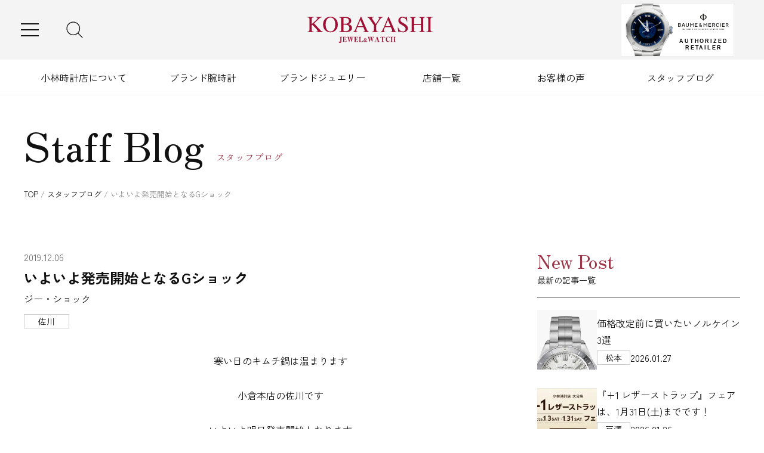

--- FILE ---
content_type: text/html; charset=UTF-8
request_url: https://kobayashi-tokeiten.com/sblog/20431/
body_size: 18196
content:
<!doctype html>
<html lang="ja">
<head>
<meta charset="UTF-8">
<meta name="viewport" content="width=device-width">
<!-- Google Tag Manager -->
<script>(function(w,d,s,l,i){w[l]=w[l]||[];w[l].push({'gtm.start':
new Date().getTime(),event:'gtm.js'});var f=d.getElementsByTagName(s)[0],
j=d.createElement(s),dl=l!='dataLayer'?'&l='+l:'';j.async=true;j.src=
'https://www.googletagmanager.com/gtm.js?id='+i+dl;f.parentNode.insertBefore(j,f);
})(window,document,'script','dataLayer','GTM-563QVSS');</script>
<!-- End Google Tag Manager -->
<title>いよいよ発売開始となるGショック|スタッフブログ|小林時計店-高級腕時計の正規販売店（福岡 北九州・大分）</title>
  <script data-cfasync="false" data-no-defer="1" data-no-minify="1" data-no-optimize="1">var ewww_webp_supported=!1;function check_webp_feature(A,e){var w;e=void 0!==e?e:function(){},ewww_webp_supported?e(ewww_webp_supported):((w=new Image).onload=function(){ewww_webp_supported=0<w.width&&0<w.height,e&&e(ewww_webp_supported)},w.onerror=function(){e&&e(!1)},w.src="data:image/webp;base64,"+{alpha:"UklGRkoAAABXRUJQVlA4WAoAAAAQAAAAAAAAAAAAQUxQSAwAAAARBxAR/Q9ERP8DAABWUDggGAAAABQBAJ0BKgEAAQAAAP4AAA3AAP7mtQAAAA=="}[A])}check_webp_feature("alpha");</script><script data-cfasync="false" data-no-defer="1" data-no-minify="1" data-no-optimize="1">var Arrive=function(c,w){"use strict";if(c.MutationObserver&&"undefined"!=typeof HTMLElement){var r,a=0,u=(r=HTMLElement.prototype.matches||HTMLElement.prototype.webkitMatchesSelector||HTMLElement.prototype.mozMatchesSelector||HTMLElement.prototype.msMatchesSelector,{matchesSelector:function(e,t){return e instanceof HTMLElement&&r.call(e,t)},addMethod:function(e,t,r){var a=e[t];e[t]=function(){return r.length==arguments.length?r.apply(this,arguments):"function"==typeof a?a.apply(this,arguments):void 0}},callCallbacks:function(e,t){t&&t.options.onceOnly&&1==t.firedElems.length&&(e=[e[0]]);for(var r,a=0;r=e[a];a++)r&&r.callback&&r.callback.call(r.elem,r.elem);t&&t.options.onceOnly&&1==t.firedElems.length&&t.me.unbindEventWithSelectorAndCallback.call(t.target,t.selector,t.callback)},checkChildNodesRecursively:function(e,t,r,a){for(var i,n=0;i=e[n];n++)r(i,t,a)&&a.push({callback:t.callback,elem:i}),0<i.childNodes.length&&u.checkChildNodesRecursively(i.childNodes,t,r,a)},mergeArrays:function(e,t){var r,a={};for(r in e)e.hasOwnProperty(r)&&(a[r]=e[r]);for(r in t)t.hasOwnProperty(r)&&(a[r]=t[r]);return a},toElementsArray:function(e){return e=void 0!==e&&("number"!=typeof e.length||e===c)?[e]:e}}),e=(l.prototype.addEvent=function(e,t,r,a){a={target:e,selector:t,options:r,callback:a,firedElems:[]};return this._beforeAdding&&this._beforeAdding(a),this._eventsBucket.push(a),a},l.prototype.removeEvent=function(e){for(var t,r=this._eventsBucket.length-1;t=this._eventsBucket[r];r--)e(t)&&(this._beforeRemoving&&this._beforeRemoving(t),(t=this._eventsBucket.splice(r,1))&&t.length&&(t[0].callback=null))},l.prototype.beforeAdding=function(e){this._beforeAdding=e},l.prototype.beforeRemoving=function(e){this._beforeRemoving=e},l),t=function(i,n){var o=new e,l=this,s={fireOnAttributesModification:!1};return o.beforeAdding(function(t){var e=t.target;e!==c.document&&e!==c||(e=document.getElementsByTagName("html")[0]);var r=new MutationObserver(function(e){n.call(this,e,t)}),a=i(t.options);r.observe(e,a),t.observer=r,t.me=l}),o.beforeRemoving(function(e){e.observer.disconnect()}),this.bindEvent=function(e,t,r){t=u.mergeArrays(s,t);for(var a=u.toElementsArray(this),i=0;i<a.length;i++)o.addEvent(a[i],e,t,r)},this.unbindEvent=function(){var r=u.toElementsArray(this);o.removeEvent(function(e){for(var t=0;t<r.length;t++)if(this===w||e.target===r[t])return!0;return!1})},this.unbindEventWithSelectorOrCallback=function(r){var a=u.toElementsArray(this),i=r,e="function"==typeof r?function(e){for(var t=0;t<a.length;t++)if((this===w||e.target===a[t])&&e.callback===i)return!0;return!1}:function(e){for(var t=0;t<a.length;t++)if((this===w||e.target===a[t])&&e.selector===r)return!0;return!1};o.removeEvent(e)},this.unbindEventWithSelectorAndCallback=function(r,a){var i=u.toElementsArray(this);o.removeEvent(function(e){for(var t=0;t<i.length;t++)if((this===w||e.target===i[t])&&e.selector===r&&e.callback===a)return!0;return!1})},this},i=new function(){var s={fireOnAttributesModification:!1,onceOnly:!1,existing:!1};function n(e,t,r){return!(!u.matchesSelector(e,t.selector)||(e._id===w&&(e._id=a++),-1!=t.firedElems.indexOf(e._id)))&&(t.firedElems.push(e._id),!0)}var c=(i=new t(function(e){var t={attributes:!1,childList:!0,subtree:!0};return e.fireOnAttributesModification&&(t.attributes=!0),t},function(e,i){e.forEach(function(e){var t=e.addedNodes,r=e.target,a=[];null!==t&&0<t.length?u.checkChildNodesRecursively(t,i,n,a):"attributes"===e.type&&n(r,i)&&a.push({callback:i.callback,elem:r}),u.callCallbacks(a,i)})})).bindEvent;return i.bindEvent=function(e,t,r){t=void 0===r?(r=t,s):u.mergeArrays(s,t);var a=u.toElementsArray(this);if(t.existing){for(var i=[],n=0;n<a.length;n++)for(var o=a[n].querySelectorAll(e),l=0;l<o.length;l++)i.push({callback:r,elem:o[l]});if(t.onceOnly&&i.length)return r.call(i[0].elem,i[0].elem);setTimeout(u.callCallbacks,1,i)}c.call(this,e,t,r)},i},o=new function(){var a={};function i(e,t){return u.matchesSelector(e,t.selector)}var n=(o=new t(function(){return{childList:!0,subtree:!0}},function(e,r){e.forEach(function(e){var t=e.removedNodes,e=[];null!==t&&0<t.length&&u.checkChildNodesRecursively(t,r,i,e),u.callCallbacks(e,r)})})).bindEvent;return o.bindEvent=function(e,t,r){t=void 0===r?(r=t,a):u.mergeArrays(a,t),n.call(this,e,t,r)},o};d(HTMLElement.prototype),d(NodeList.prototype),d(HTMLCollection.prototype),d(HTMLDocument.prototype),d(Window.prototype);var n={};return s(i,n,"unbindAllArrive"),s(o,n,"unbindAllLeave"),n}function l(){this._eventsBucket=[],this._beforeAdding=null,this._beforeRemoving=null}function s(e,t,r){u.addMethod(t,r,e.unbindEvent),u.addMethod(t,r,e.unbindEventWithSelectorOrCallback),u.addMethod(t,r,e.unbindEventWithSelectorAndCallback)}function d(e){e.arrive=i.bindEvent,s(i,e,"unbindArrive"),e.leave=o.bindEvent,s(o,e,"unbindLeave")}}(window,void 0),ewww_webp_supported=!1;function check_webp_feature(e,t){var r;ewww_webp_supported?t(ewww_webp_supported):((r=new Image).onload=function(){ewww_webp_supported=0<r.width&&0<r.height,t(ewww_webp_supported)},r.onerror=function(){t(!1)},r.src="data:image/webp;base64,"+{alpha:"UklGRkoAAABXRUJQVlA4WAoAAAAQAAAAAAAAAAAAQUxQSAwAAAARBxAR/Q9ERP8DAABWUDggGAAAABQBAJ0BKgEAAQAAAP4AAA3AAP7mtQAAAA==",animation:"UklGRlIAAABXRUJQVlA4WAoAAAASAAAAAAAAAAAAQU5JTQYAAAD/////AABBTk1GJgAAAAAAAAAAAAAAAAAAAGQAAABWUDhMDQAAAC8AAAAQBxAREYiI/gcA"}[e])}function ewwwLoadImages(e){if(e){for(var t=document.querySelectorAll(".batch-image img, .image-wrapper a, .ngg-pro-masonry-item a, .ngg-galleria-offscreen-seo-wrapper a"),r=0,a=t.length;r<a;r++)ewwwAttr(t[r],"data-src",t[r].getAttribute("data-webp")),ewwwAttr(t[r],"data-thumbnail",t[r].getAttribute("data-webp-thumbnail"));for(var i=document.querySelectorAll("div.woocommerce-product-gallery__image"),r=0,a=i.length;r<a;r++)ewwwAttr(i[r],"data-thumb",i[r].getAttribute("data-webp-thumb"))}for(var n=document.querySelectorAll("video"),r=0,a=n.length;r<a;r++)ewwwAttr(n[r],"poster",e?n[r].getAttribute("data-poster-webp"):n[r].getAttribute("data-poster-image"));for(var o,l=document.querySelectorAll("img.ewww_webp_lazy_load"),r=0,a=l.length;r<a;r++)e&&(ewwwAttr(l[r],"data-lazy-srcset",l[r].getAttribute("data-lazy-srcset-webp")),ewwwAttr(l[r],"data-srcset",l[r].getAttribute("data-srcset-webp")),ewwwAttr(l[r],"data-lazy-src",l[r].getAttribute("data-lazy-src-webp")),ewwwAttr(l[r],"data-src",l[r].getAttribute("data-src-webp")),ewwwAttr(l[r],"data-orig-file",l[r].getAttribute("data-webp-orig-file")),ewwwAttr(l[r],"data-medium-file",l[r].getAttribute("data-webp-medium-file")),ewwwAttr(l[r],"data-large-file",l[r].getAttribute("data-webp-large-file")),null!=(o=l[r].getAttribute("srcset"))&&!1!==o&&o.includes("R0lGOD")&&ewwwAttr(l[r],"src",l[r].getAttribute("data-lazy-src-webp"))),l[r].className=l[r].className.replace(/\bewww_webp_lazy_load\b/,"");for(var s=document.querySelectorAll(".ewww_webp"),r=0,a=s.length;r<a;r++)e?(ewwwAttr(s[r],"srcset",s[r].getAttribute("data-srcset-webp")),ewwwAttr(s[r],"src",s[r].getAttribute("data-src-webp")),ewwwAttr(s[r],"data-orig-file",s[r].getAttribute("data-webp-orig-file")),ewwwAttr(s[r],"data-medium-file",s[r].getAttribute("data-webp-medium-file")),ewwwAttr(s[r],"data-large-file",s[r].getAttribute("data-webp-large-file")),ewwwAttr(s[r],"data-large_image",s[r].getAttribute("data-webp-large_image")),ewwwAttr(s[r],"data-src",s[r].getAttribute("data-webp-src"))):(ewwwAttr(s[r],"srcset",s[r].getAttribute("data-srcset-img")),ewwwAttr(s[r],"src",s[r].getAttribute("data-src-img"))),s[r].className=s[r].className.replace(/\bewww_webp\b/,"ewww_webp_loaded");window.jQuery&&jQuery.fn.isotope&&jQuery.fn.imagesLoaded&&(jQuery(".fusion-posts-container-infinite").imagesLoaded(function(){jQuery(".fusion-posts-container-infinite").hasClass("isotope")&&jQuery(".fusion-posts-container-infinite").isotope()}),jQuery(".fusion-portfolio:not(.fusion-recent-works) .fusion-portfolio-wrapper").imagesLoaded(function(){jQuery(".fusion-portfolio:not(.fusion-recent-works) .fusion-portfolio-wrapper").isotope()}))}function ewwwWebPInit(e){ewwwLoadImages(e),ewwwNggLoadGalleries(e),document.arrive(".ewww_webp",function(){ewwwLoadImages(e)}),document.arrive(".ewww_webp_lazy_load",function(){ewwwLoadImages(e)}),document.arrive("videos",function(){ewwwLoadImages(e)}),"loading"==document.readyState?document.addEventListener("DOMContentLoaded",ewwwJSONParserInit):("undefined"!=typeof galleries&&ewwwNggParseGalleries(e),ewwwWooParseVariations(e))}function ewwwAttr(e,t,r){null!=r&&!1!==r&&e.setAttribute(t,r)}function ewwwJSONParserInit(){"undefined"!=typeof galleries&&check_webp_feature("alpha",ewwwNggParseGalleries),check_webp_feature("alpha",ewwwWooParseVariations)}function ewwwWooParseVariations(e){if(e)for(var t=document.querySelectorAll("form.variations_form"),r=0,a=t.length;r<a;r++){var i=t[r].getAttribute("data-product_variations"),n=!1;try{for(var o in i=JSON.parse(i))void 0!==i[o]&&void 0!==i[o].image&&(void 0!==i[o].image.src_webp&&(i[o].image.src=i[o].image.src_webp,n=!0),void 0!==i[o].image.srcset_webp&&(i[o].image.srcset=i[o].image.srcset_webp,n=!0),void 0!==i[o].image.full_src_webp&&(i[o].image.full_src=i[o].image.full_src_webp,n=!0),void 0!==i[o].image.gallery_thumbnail_src_webp&&(i[o].image.gallery_thumbnail_src=i[o].image.gallery_thumbnail_src_webp,n=!0),void 0!==i[o].image.thumb_src_webp&&(i[o].image.thumb_src=i[o].image.thumb_src_webp,n=!0));n&&ewwwAttr(t[r],"data-product_variations",JSON.stringify(i))}catch(e){}}}function ewwwNggParseGalleries(e){if(e)for(var t in galleries){var r=galleries[t];galleries[t].images_list=ewwwNggParseImageList(r.images_list)}}function ewwwNggLoadGalleries(e){e&&document.addEventListener("ngg.galleria.themeadded",function(e,t){window.ngg_galleria._create_backup=window.ngg_galleria.create,window.ngg_galleria.create=function(e,t){var r=$(e).data("id");return galleries["gallery_"+r].images_list=ewwwNggParseImageList(galleries["gallery_"+r].images_list),window.ngg_galleria._create_backup(e,t)}})}function ewwwNggParseImageList(e){for(var t in e){var r=e[t];if(void 0!==r["image-webp"]&&(e[t].image=r["image-webp"],delete e[t]["image-webp"]),void 0!==r["thumb-webp"]&&(e[t].thumb=r["thumb-webp"],delete e[t]["thumb-webp"]),void 0!==r.full_image_webp&&(e[t].full_image=r.full_image_webp,delete e[t].full_image_webp),void 0!==r.srcsets)for(var a in r.srcsets)nggSrcset=r.srcsets[a],void 0!==r.srcsets[a+"-webp"]&&(e[t].srcsets[a]=r.srcsets[a+"-webp"],delete e[t].srcsets[a+"-webp"]);if(void 0!==r.full_srcsets)for(var i in r.full_srcsets)nggFSrcset=r.full_srcsets[i],void 0!==r.full_srcsets[i+"-webp"]&&(e[t].full_srcsets[i]=r.full_srcsets[i+"-webp"],delete e[t].full_srcsets[i+"-webp"])}return e}check_webp_feature("alpha",ewwwWebPInit);</script><meta name='robots' content='index, follow, max-image-preview:large, max-snippet:-1, max-video-preview:-1' />
	<style>img:is([sizes="auto" i], [sizes^="auto," i]) { contain-intrinsic-size: 3000px 1500px }</style>
	
	<!-- This site is optimized with the Yoast SEO plugin v25.0 - https://yoast.com/wordpress/plugins/seo/ -->
	<meta name="description" content="いよいよ発売開始となるGショック|スタッフブログのページです。高級ブランド時計の正規取扱販売店、小林時計店。福岡県北九州市の小倉本店と大分市に店舗を構える1932年創業の老舗。修理・通販まで対応。分割金利手数料無料フェアや各種イベント、新作モデルの入荷情報などご案内しています。" />
	<link rel="canonical" href="https://kobayashi-tokeiten.com/sblog/20431/" />
	<meta property="og:locale" content="ja_JP" />
	<meta property="og:type" content="article" />
	<meta property="og:title" content="いよいよ発売開始となるGショック|スタッフブログ|小林時計店-高級腕時計の正規販売店（福岡 北九州・大分）" />
	<meta property="og:description" content="いよいよ発売開始となるGショック|スタッフブログのページです。高級ブランド時計の正規取扱販売店、小林時計店。福岡県北九州市の小倉本店と大分市に店舗を構える1932年創業の老舗。修理・通販まで対応。分割金利手数料無料フェアや各種イベント、新作モデルの入荷情報などご案内しています。" />
	<meta property="og:url" content="https://kobayashi-tokeiten.com/sblog/20431/" />
	<meta property="og:site_name" content="小林時計店" />
	<meta property="article:publisher" content="https://www.facebook.com/kobayashitokeiten/?ref=embed_page" />
	<meta property="article:published_time" content="2019-12-06T03:18:20+00:00" />
	<meta property="article:modified_time" content="2025-01-09T16:10:31+00:00" />
	<meta property="og:image" content="https://kobayashi-tokeiten.com/st/wp-content/uploads/2b43605d06fa076028757771aafd95d7.jpg" />
	<meta property="og:image:width" content="600" />
	<meta property="og:image:height" content="600" />
	<meta property="og:image:type" content="image/jpeg" />
	<meta name="author" content="佐川" />
	<meta name="twitter:card" content="summary_large_image" />
	<script type="application/ld+json" class="yoast-schema-graph">{"@context":"https://schema.org","@graph":[{"@type":"Article","@id":"https://kobayashi-tokeiten.com/sblog/20431/#article","isPartOf":{"@id":"https://kobayashi-tokeiten.com/sblog/20431/"},"author":{"name":"佐川","@id":"https://kobayashi-tokeiten.com/#/schema/person/13011ed3727dc0b252606fccc693f120"},"headline":"いよいよ発売開始となるGショック","datePublished":"2019-12-06T03:18:20+00:00","dateModified":"2025-01-09T16:10:31+00:00","mainEntityOfPage":{"@id":"https://kobayashi-tokeiten.com/sblog/20431/"},"wordCount":20,"publisher":{"@id":"https://kobayashi-tokeiten.com/#organization"},"image":{"@id":"https://kobayashi-tokeiten.com/sblog/20431/#primaryimage"},"thumbnailUrl":"https://kobayashi-tokeiten.com/st/wp-content/uploads/2b43605d06fa076028757771aafd95d7.jpg","articleSection":["ジー・ショック","スタッフブログ","腕時計"],"inLanguage":"ja"},{"@type":"WebPage","@id":"https://kobayashi-tokeiten.com/sblog/20431/","url":"https://kobayashi-tokeiten.com/sblog/20431/","name":"いよいよ発売開始となるGショック | スタッフブログ | 小林時計店 -高級腕時計の正規販売店（福岡 北九州・大分）","isPartOf":{"@id":"https://kobayashi-tokeiten.com/#website"},"primaryImageOfPage":{"@id":"https://kobayashi-tokeiten.com/sblog/20431/#primaryimage"},"image":{"@id":"https://kobayashi-tokeiten.com/sblog/20431/#primaryimage"},"thumbnailUrl":"https://kobayashi-tokeiten.com/st/wp-content/uploads/2b43605d06fa076028757771aafd95d7.jpg","datePublished":"2019-12-06T03:18:20+00:00","dateModified":"2025-01-09T16:10:31+00:00","description":"いよいよ発売開始となるGショック | スタッフブログのページです。高級ブランド時計の正規取扱販売店、小林時計店。福岡県北九州市の小倉本店と大分市に店舗を構える1932年創業の老舗。修理・通販まで対応。分割金利手数料無料フェアや各種イベント、新作モデルの入荷情報などご案内しています。","breadcrumb":{"@id":"https://kobayashi-tokeiten.com/sblog/20431/#breadcrumb"},"inLanguage":"ja","potentialAction":[{"@type":"ReadAction","target":["https://kobayashi-tokeiten.com/sblog/20431/"]}]},{"@type":"ImageObject","inLanguage":"ja","@id":"https://kobayashi-tokeiten.com/sblog/20431/#primaryimage","url":"https://kobayashi-tokeiten.com/st/wp-content/uploads/2b43605d06fa076028757771aafd95d7.jpg","contentUrl":"https://kobayashi-tokeiten.com/st/wp-content/uploads/2b43605d06fa076028757771aafd95d7.jpg","width":600,"height":600},{"@type":"BreadcrumbList","@id":"https://kobayashi-tokeiten.com/sblog/20431/#breadcrumb","itemListElement":[{"@type":"ListItem","position":1,"name":"TOP","item":"https://kobayashi-tokeiten.com/"},{"@type":"ListItem","position":2,"name":"スタッフブログ","item":"https://kobayashi-tokeiten.com/sblog/"},{"@type":"ListItem","position":3,"name":"いよいよ発売開始となるGショック"}]},{"@type":"WebSite","@id":"https://kobayashi-tokeiten.com/#website","url":"https://kobayashi-tokeiten.com/","name":"小林時計店","description":"高級腕時計の正規販売店（福岡 北九州・大分）","publisher":{"@id":"https://kobayashi-tokeiten.com/#organization"},"potentialAction":[{"@type":"SearchAction","target":{"@type":"EntryPoint","urlTemplate":"https://kobayashi-tokeiten.com/?s={search_term_string}"},"query-input":{"@type":"PropertyValueSpecification","valueRequired":true,"valueName":"search_term_string"}}],"inLanguage":"ja"},{"@type":"Organization","@id":"https://kobayashi-tokeiten.com/#organization","name":"小林時計店","url":"https://kobayashi-tokeiten.com/","logo":{"@type":"ImageObject","inLanguage":"ja","@id":"https://kobayashi-tokeiten.com/#/schema/logo/image/","url":"https://kobayashi-tokeiten.com/st/wp-content/uploads/img-markup.png","contentUrl":"https://kobayashi-tokeiten.com/st/wp-content/uploads/img-markup.png","width":696,"height":696,"caption":"小林時計店"},"image":{"@id":"https://kobayashi-tokeiten.com/#/schema/logo/image/"},"sameAs":["https://www.facebook.com/kobayashitokeiten/?ref=embed_page"]},{"@type":"Person","@id":"https://kobayashi-tokeiten.com/#/schema/person/13011ed3727dc0b252606fccc693f120","name":"佐川","url":"https://kobayashi-tokeiten.com/author/sagawa/"}]}</script>
	<!-- / Yoast SEO plugin. -->


<link rel='stylesheet' id='wp-block-library-css' href='https://kobayashi-tokeiten.com/st/wp-includes/css/dist/block-library/style.min.css' type='text/css' media='all' />
<style id='classic-theme-styles-inline-css' type='text/css'>
/*! This file is auto-generated */
.wp-block-button__link{color:#fff;background-color:#32373c;border-radius:9999px;box-shadow:none;text-decoration:none;padding:calc(.667em + 2px) calc(1.333em + 2px);font-size:1.125em}.wp-block-file__button{background:#32373c;color:#fff;text-decoration:none}
</style>
<style id='global-styles-inline-css' type='text/css'>
:root{--wp--preset--aspect-ratio--square: 1;--wp--preset--aspect-ratio--4-3: 4/3;--wp--preset--aspect-ratio--3-4: 3/4;--wp--preset--aspect-ratio--3-2: 3/2;--wp--preset--aspect-ratio--2-3: 2/3;--wp--preset--aspect-ratio--16-9: 16/9;--wp--preset--aspect-ratio--9-16: 9/16;--wp--preset--color--black: #000000;--wp--preset--color--cyan-bluish-gray: #abb8c3;--wp--preset--color--white: #ffffff;--wp--preset--color--pale-pink: #f78da7;--wp--preset--color--vivid-red: #cf2e2e;--wp--preset--color--luminous-vivid-orange: #ff6900;--wp--preset--color--luminous-vivid-amber: #fcb900;--wp--preset--color--light-green-cyan: #7bdcb5;--wp--preset--color--vivid-green-cyan: #00d084;--wp--preset--color--pale-cyan-blue: #8ed1fc;--wp--preset--color--vivid-cyan-blue: #0693e3;--wp--preset--color--vivid-purple: #9b51e0;--wp--preset--gradient--vivid-cyan-blue-to-vivid-purple: linear-gradient(135deg,rgba(6,147,227,1) 0%,rgb(155,81,224) 100%);--wp--preset--gradient--light-green-cyan-to-vivid-green-cyan: linear-gradient(135deg,rgb(122,220,180) 0%,rgb(0,208,130) 100%);--wp--preset--gradient--luminous-vivid-amber-to-luminous-vivid-orange: linear-gradient(135deg,rgba(252,185,0,1) 0%,rgba(255,105,0,1) 100%);--wp--preset--gradient--luminous-vivid-orange-to-vivid-red: linear-gradient(135deg,rgba(255,105,0,1) 0%,rgb(207,46,46) 100%);--wp--preset--gradient--very-light-gray-to-cyan-bluish-gray: linear-gradient(135deg,rgb(238,238,238) 0%,rgb(169,184,195) 100%);--wp--preset--gradient--cool-to-warm-spectrum: linear-gradient(135deg,rgb(74,234,220) 0%,rgb(151,120,209) 20%,rgb(207,42,186) 40%,rgb(238,44,130) 60%,rgb(251,105,98) 80%,rgb(254,248,76) 100%);--wp--preset--gradient--blush-light-purple: linear-gradient(135deg,rgb(255,206,236) 0%,rgb(152,150,240) 100%);--wp--preset--gradient--blush-bordeaux: linear-gradient(135deg,rgb(254,205,165) 0%,rgb(254,45,45) 50%,rgb(107,0,62) 100%);--wp--preset--gradient--luminous-dusk: linear-gradient(135deg,rgb(255,203,112) 0%,rgb(199,81,192) 50%,rgb(65,88,208) 100%);--wp--preset--gradient--pale-ocean: linear-gradient(135deg,rgb(255,245,203) 0%,rgb(182,227,212) 50%,rgb(51,167,181) 100%);--wp--preset--gradient--electric-grass: linear-gradient(135deg,rgb(202,248,128) 0%,rgb(113,206,126) 100%);--wp--preset--gradient--midnight: linear-gradient(135deg,rgb(2,3,129) 0%,rgb(40,116,252) 100%);--wp--preset--font-size--small: 13px;--wp--preset--font-size--medium: 20px;--wp--preset--font-size--large: 36px;--wp--preset--font-size--x-large: 42px;--wp--preset--spacing--20: 0.44rem;--wp--preset--spacing--30: 0.67rem;--wp--preset--spacing--40: 1rem;--wp--preset--spacing--50: 1.5rem;--wp--preset--spacing--60: 2.25rem;--wp--preset--spacing--70: 3.38rem;--wp--preset--spacing--80: 5.06rem;--wp--preset--shadow--natural: 6px 6px 9px rgba(0, 0, 0, 0.2);--wp--preset--shadow--deep: 12px 12px 50px rgba(0, 0, 0, 0.4);--wp--preset--shadow--sharp: 6px 6px 0px rgba(0, 0, 0, 0.2);--wp--preset--shadow--outlined: 6px 6px 0px -3px rgba(255, 255, 255, 1), 6px 6px rgba(0, 0, 0, 1);--wp--preset--shadow--crisp: 6px 6px 0px rgba(0, 0, 0, 1);}:where(.is-layout-flex){gap: 0.5em;}:where(.is-layout-grid){gap: 0.5em;}body .is-layout-flex{display: flex;}.is-layout-flex{flex-wrap: wrap;align-items: center;}.is-layout-flex > :is(*, div){margin: 0;}body .is-layout-grid{display: grid;}.is-layout-grid > :is(*, div){margin: 0;}:where(.wp-block-columns.is-layout-flex){gap: 2em;}:where(.wp-block-columns.is-layout-grid){gap: 2em;}:where(.wp-block-post-template.is-layout-flex){gap: 1.25em;}:where(.wp-block-post-template.is-layout-grid){gap: 1.25em;}.has-black-color{color: var(--wp--preset--color--black) !important;}.has-cyan-bluish-gray-color{color: var(--wp--preset--color--cyan-bluish-gray) !important;}.has-white-color{color: var(--wp--preset--color--white) !important;}.has-pale-pink-color{color: var(--wp--preset--color--pale-pink) !important;}.has-vivid-red-color{color: var(--wp--preset--color--vivid-red) !important;}.has-luminous-vivid-orange-color{color: var(--wp--preset--color--luminous-vivid-orange) !important;}.has-luminous-vivid-amber-color{color: var(--wp--preset--color--luminous-vivid-amber) !important;}.has-light-green-cyan-color{color: var(--wp--preset--color--light-green-cyan) !important;}.has-vivid-green-cyan-color{color: var(--wp--preset--color--vivid-green-cyan) !important;}.has-pale-cyan-blue-color{color: var(--wp--preset--color--pale-cyan-blue) !important;}.has-vivid-cyan-blue-color{color: var(--wp--preset--color--vivid-cyan-blue) !important;}.has-vivid-purple-color{color: var(--wp--preset--color--vivid-purple) !important;}.has-black-background-color{background-color: var(--wp--preset--color--black) !important;}.has-cyan-bluish-gray-background-color{background-color: var(--wp--preset--color--cyan-bluish-gray) !important;}.has-white-background-color{background-color: var(--wp--preset--color--white) !important;}.has-pale-pink-background-color{background-color: var(--wp--preset--color--pale-pink) !important;}.has-vivid-red-background-color{background-color: var(--wp--preset--color--vivid-red) !important;}.has-luminous-vivid-orange-background-color{background-color: var(--wp--preset--color--luminous-vivid-orange) !important;}.has-luminous-vivid-amber-background-color{background-color: var(--wp--preset--color--luminous-vivid-amber) !important;}.has-light-green-cyan-background-color{background-color: var(--wp--preset--color--light-green-cyan) !important;}.has-vivid-green-cyan-background-color{background-color: var(--wp--preset--color--vivid-green-cyan) !important;}.has-pale-cyan-blue-background-color{background-color: var(--wp--preset--color--pale-cyan-blue) !important;}.has-vivid-cyan-blue-background-color{background-color: var(--wp--preset--color--vivid-cyan-blue) !important;}.has-vivid-purple-background-color{background-color: var(--wp--preset--color--vivid-purple) !important;}.has-black-border-color{border-color: var(--wp--preset--color--black) !important;}.has-cyan-bluish-gray-border-color{border-color: var(--wp--preset--color--cyan-bluish-gray) !important;}.has-white-border-color{border-color: var(--wp--preset--color--white) !important;}.has-pale-pink-border-color{border-color: var(--wp--preset--color--pale-pink) !important;}.has-vivid-red-border-color{border-color: var(--wp--preset--color--vivid-red) !important;}.has-luminous-vivid-orange-border-color{border-color: var(--wp--preset--color--luminous-vivid-orange) !important;}.has-luminous-vivid-amber-border-color{border-color: var(--wp--preset--color--luminous-vivid-amber) !important;}.has-light-green-cyan-border-color{border-color: var(--wp--preset--color--light-green-cyan) !important;}.has-vivid-green-cyan-border-color{border-color: var(--wp--preset--color--vivid-green-cyan) !important;}.has-pale-cyan-blue-border-color{border-color: var(--wp--preset--color--pale-cyan-blue) !important;}.has-vivid-cyan-blue-border-color{border-color: var(--wp--preset--color--vivid-cyan-blue) !important;}.has-vivid-purple-border-color{border-color: var(--wp--preset--color--vivid-purple) !important;}.has-vivid-cyan-blue-to-vivid-purple-gradient-background{background: var(--wp--preset--gradient--vivid-cyan-blue-to-vivid-purple) !important;}.has-light-green-cyan-to-vivid-green-cyan-gradient-background{background: var(--wp--preset--gradient--light-green-cyan-to-vivid-green-cyan) !important;}.has-luminous-vivid-amber-to-luminous-vivid-orange-gradient-background{background: var(--wp--preset--gradient--luminous-vivid-amber-to-luminous-vivid-orange) !important;}.has-luminous-vivid-orange-to-vivid-red-gradient-background{background: var(--wp--preset--gradient--luminous-vivid-orange-to-vivid-red) !important;}.has-very-light-gray-to-cyan-bluish-gray-gradient-background{background: var(--wp--preset--gradient--very-light-gray-to-cyan-bluish-gray) !important;}.has-cool-to-warm-spectrum-gradient-background{background: var(--wp--preset--gradient--cool-to-warm-spectrum) !important;}.has-blush-light-purple-gradient-background{background: var(--wp--preset--gradient--blush-light-purple) !important;}.has-blush-bordeaux-gradient-background{background: var(--wp--preset--gradient--blush-bordeaux) !important;}.has-luminous-dusk-gradient-background{background: var(--wp--preset--gradient--luminous-dusk) !important;}.has-pale-ocean-gradient-background{background: var(--wp--preset--gradient--pale-ocean) !important;}.has-electric-grass-gradient-background{background: var(--wp--preset--gradient--electric-grass) !important;}.has-midnight-gradient-background{background: var(--wp--preset--gradient--midnight) !important;}.has-small-font-size{font-size: var(--wp--preset--font-size--small) !important;}.has-medium-font-size{font-size: var(--wp--preset--font-size--medium) !important;}.has-large-font-size{font-size: var(--wp--preset--font-size--large) !important;}.has-x-large-font-size{font-size: var(--wp--preset--font-size--x-large) !important;}
:where(.wp-block-post-template.is-layout-flex){gap: 1.25em;}:where(.wp-block-post-template.is-layout-grid){gap: 1.25em;}
:where(.wp-block-columns.is-layout-flex){gap: 2em;}:where(.wp-block-columns.is-layout-grid){gap: 2em;}
:root :where(.wp-block-pullquote){font-size: 1.5em;line-height: 1.6;}
</style>
<link rel='stylesheet' id='gmdpcf-jquery-ui-css' href='https://kobayashi-tokeiten.com/st/wp-content/plugins/date-picker-for-contact-form-7//assents/jquery-ui-themes/themes/base/jquery-ui.css?ver=1.0.0' type='text/css' media='all' />
<link rel='stylesheet' id='gmdpcf-jquery-ui-theme-css' href='https://kobayashi-tokeiten.com/st/wp-content/plugins/date-picker-for-contact-form-7//assents/jquery-ui-themes/themes/base/theme.css?ver=1.0.0' type='text/css' media='all' />
<link rel='stylesheet' id='gmdpcf-stylee-css' href='https://kobayashi-tokeiten.com/st/wp-content/plugins/date-picker-for-contact-form-7//assents/css/style.css?ver=1.0.0' type='text/css' media='all' />
<link rel='stylesheet' id='googlefont1-css' href='https://fonts.googleapis.com/css2?family=Zen+Kaku+Gothic+New%3Awght%40400%3B500%3B700&#038;display=swap' type='text/css' media='all' />
<link rel='stylesheet' id='googlefont2-css' href='https://fonts.googleapis.com/css2?family=Zen+Old+Mincho%3Awght%40400%3B500&#038;display=swap' type='text/css' media='all' />
<link rel='stylesheet' id='normalize-css' href='https://cdnjs.cloudflare.com/ajax/libs/normalize/8.0.1/normalize.min.css' type='text/css' media='all' />
<link rel='stylesheet' id='slick-css-css' href='https://cdn.jsdelivr.net/npm/slick-carousel@1.8.1/slick/slick.css' type='text/css' media='all' />
<link rel='stylesheet' id='slick-theme-css-css' href='https://cdn.jsdelivr.net/npm/slick-carousel@1.8.1/slick/slick-theme.css' type='text/css' media='all' />
<link rel='stylesheet' id='theme-css-css' href='https://kobayashi-tokeiten.com/st/wp-content/themes/kobayashi/style.css?ver=20251223071002' type='text/css' media='all' />
<style id='akismet-widget-style-inline-css' type='text/css'>

			.a-stats {
				--akismet-color-mid-green: #357b49;
				--akismet-color-white: #fff;
				--akismet-color-light-grey: #f6f7f7;

				max-width: 350px;
				width: auto;
			}

			.a-stats * {
				all: unset;
				box-sizing: border-box;
			}

			.a-stats strong {
				font-weight: 600;
			}

			.a-stats a.a-stats__link,
			.a-stats a.a-stats__link:visited,
			.a-stats a.a-stats__link:active {
				background: var(--akismet-color-mid-green);
				border: none;
				box-shadow: none;
				border-radius: 8px;
				color: var(--akismet-color-white);
				cursor: pointer;
				display: block;
				font-family: -apple-system, BlinkMacSystemFont, 'Segoe UI', 'Roboto', 'Oxygen-Sans', 'Ubuntu', 'Cantarell', 'Helvetica Neue', sans-serif;
				font-weight: 500;
				padding: 12px;
				text-align: center;
				text-decoration: none;
				transition: all 0.2s ease;
			}

			/* Extra specificity to deal with TwentyTwentyOne focus style */
			.widget .a-stats a.a-stats__link:focus {
				background: var(--akismet-color-mid-green);
				color: var(--akismet-color-white);
				text-decoration: none;
			}

			.a-stats a.a-stats__link:hover {
				filter: brightness(110%);
				box-shadow: 0 4px 12px rgba(0, 0, 0, 0.06), 0 0 2px rgba(0, 0, 0, 0.16);
			}

			.a-stats .count {
				color: var(--akismet-color-white);
				display: block;
				font-size: 1.5em;
				line-height: 1.4;
				padding: 0 13px;
				white-space: nowrap;
			}
		
</style>
<script type="text/javascript" src="https://kobayashi-tokeiten.com/st/wp-includes/js/jquery/jquery.min.js?ver=3.7.1" id="jquery-core-js"></script>
<script type="text/javascript" src="https://kobayashi-tokeiten.com/st/wp-includes/js/jquery/jquery-migrate.min.js?ver=3.4.1" id="jquery-migrate-js"></script>
<link rel="icon" href="https://kobayashi-tokeiten.com/st/wp-content/uploads/favicon-200x200.png" sizes="32x32" />
<link rel="icon" href="https://kobayashi-tokeiten.com/st/wp-content/uploads/favicon-200x200.png" sizes="192x192" />
<link rel="apple-touch-icon" href="https://kobayashi-tokeiten.com/st/wp-content/uploads/favicon-200x200.png" />
<meta name="msapplication-TileImage" content="https://kobayashi-tokeiten.com/st/wp-content/uploads/favicon-450x450.png" />
</head>
<body>
<script data-cfasync="false" data-no-defer="1" data-no-minify="1" data-no-optimize="1">if(typeof ewww_webp_supported==="undefined"){var ewww_webp_supported=!1}if(ewww_webp_supported){document.body.classList.add("webp-support")}</script>
<!-- Google Tag Manager (noscript) -->
<noscript><iframe src="https://www.googletagmanager.com/ns.html?id=GTM-563QVSS" height="0" width="0" style="display:none;visibility:hidden"></iframe></noscript>
<!-- End Google Tag Manager (noscript) -->
<header>
  <div class="hd_wrap">
    <div class="hd_control">
      <p class="hd_btn_menu" id="js_btn_menu"><span>MENU</span></p>
      <p class="hd_btn_search"><a href="https://kobayashi-tokeiten.com/search/"><img src="https://kobayashi-tokeiten.com/st/wp-content/themes/kobayashi/images/ico/ico-search.svg" alt="search"></a></p>
    </div>
        <p class="hd_logo"><a href="https://kobayashi-tokeiten.com/"><img src="https://kobayashi-tokeiten.com/st/wp-content/themes/kobayashi/images/common/logo.svg" alt="KOBAYASHI JEWEL&WATCH 小林時計店"></a></p>
        <div class="hd_clock_iframe sphide">
      <iframe
          src="https://static.inspify.io/seal/widget/index.html?brand=bem,iwc,piaget&amp;text=ar,ar,ar&amp;delay=5&amp;apiKey=KobayashiTokeiten_JP_HP_BEM,%20IWC,%20PIA_"
          width="190" height="90"
          title="BAUME &amp; MERCIER Authorized Retailer, IWC Schaffhausen Authorized Retailer, Piaget Authorized Retailer"
          style="border:1px solid #efefef" loading="lazy"></iframe>    </div>
  </div>
  <div class="hd_nav_menu sphide">
    <nav class="hd_nav"><ul id="menu-menu" class="hd_menu"><li id="menu-item-44518" class="menu-item menu-item-type-post_type menu-item-object-page menu-item-44518"><a href="https://kobayashi-tokeiten.com/about/">小林時計店について</a></li>
<li id="menu-item-44519" class="menu-item menu-item-type-post_type menu-item-object-page menu-item-44519"><a href="https://kobayashi-tokeiten.com/watch/">ブランド腕時計</a></li>
<li id="menu-item-44520" class="menu-item menu-item-type-post_type menu-item-object-page menu-item-44520"><a href="https://kobayashi-tokeiten.com/jewelries/">ブランドジュエリー</a></li>
<li id="menu-item-44521" class="menu-item menu-item-type-post_type menu-item-object-page menu-item-44521"><a href="https://kobayashi-tokeiten.com/about/shopinfo/">店舗一覧</a></li>
<li id="menu-item-44522" class="menu-item menu-item-type-custom menu-item-object-custom menu-item-44522"><a href="/voice/">お客様の声</a></li>
<li id="menu-item-44523" class="menu-item menu-item-type-taxonomy menu-item-object-category current-post-ancestor current-menu-parent current-post-parent menu-item-44523"><a href="https://kobayashi-tokeiten.com/sblog/">スタッフブログ</a></li>
</ul></nav>  </div>
  <div class="hd_menu_slide" id="js_menu_slide">
    <div class="hd_menu_slide_wrap">
      <div class="hd_menu_slide_content">
        <div class="hd_menu_slide_inner">
          <div class="hd_menu_slide_up">
            <div class="hd_menu_slide_lft">
              <p class="hd_menu_slide_logo"><a href="https://kobayashi-tokeiten.com/"><img src="https://kobayashi-tokeiten.com/st/wp-content/themes/kobayashi/images/common/logo-ft.svg" alt="KOBAYASHI JEWEL&amp;WATCH 小林時計店"></a></p>
              <p class="btn_search_product"><a href="https://kobayashi-tokeiten.com/search/">商品検索</a></p>
              <ul class="top_news_sns_list">
                <li> <a href="https://www.facebook.com/kobayashitokeiten" target="_blank"><img src="https://kobayashi-tokeiten.com/st/wp-content/themes/kobayashi/images/home/ico-fb.png" alt="facebook"></a> </li>
                <li> <a href="https://www.instagram.com/kobayashi_watch_shop/" target="_blank"><img src="https://kobayashi-tokeiten.com/st/wp-content/themes/kobayashi/images/home/ico-ig.png" alt="instagram"></a> </li>
                <li> <a href="https://www.youtube.com/@kobayashi.tokeiten" target="_blank"><img src="https://kobayashi-tokeiten.com/st/wp-content/themes/kobayashi/images/home/ico-yt.png" alt="youtube"></a> </li>
                <li> <a href="https://liff.line.me/1645278921-kWRPP32q/?accountId=490wxqkh" target="_blank"><img src="https://kobayashi-tokeiten.com/st/wp-content/themes/kobayashi/images/home/ico-line.png" alt="line"></a> </li>
              </ul>
            </div>
            <div class="ft_menu_group">
              <nav class="ft_menu_nav ft_menu_nav_first"><ul id="menu-footer1" class="ft_menu"><li id="menu-item-44494" class="menu-item menu-item-type-post_type menu-item-object-page menu-item-home menu-item-44494"><a href="https://kobayashi-tokeiten.com/">トップページ</a></li>
<li id="menu-item-44495" class="menu-item menu-item-type-post_type menu-item-object-page menu-item-has-children menu-item-44495"><a href="https://kobayashi-tokeiten.com/about/">小林時計店について</a>
<ul class="sub-menu">
	<li id="menu-item-44496" class="menu-item menu-item-type-post_type menu-item-object-page menu-item-44496"><a href="https://kobayashi-tokeiten.com/about/shopinfo/">店舗一覧</a></li>
	<li id="menu-item-44497" class="menu-item menu-item-type-post_type menu-item-object-page menu-item-44497"><a href="https://kobayashi-tokeiten.com/about/message/">代表メッセージ</a></li>
	<li id="menu-item-44498" class="menu-item menu-item-type-post_type menu-item-object-page menu-item-44498"><a href="https://kobayashi-tokeiten.com/about/corporate/">会社概要</a></li>
	<li id="menu-item-44499" class="menu-item menu-item-type-post_type menu-item-object-page menu-item-44499"><a href="https://kobayashi-tokeiten.com/about/service/">サービス案内</a></li>
	<li id="menu-item-44500" class="menu-item menu-item-type-post_type menu-item-object-page menu-item-44500"><a href="https://kobayashi-tokeiten.com/about/kansentaisaku/">感染防止対策について</a></li>
</ul>
</li>
</ul></nav>              <nav class="ft_menu_nav"><ul id="menu-footer2" class="ft_menu"><li id="menu-item-44502" class="menu-item menu-item-type-post_type menu-item-object-page menu-item-44502"><a href="https://kobayashi-tokeiten.com/watch/">ブランド腕時計</a></li>
<li id="menu-item-44503" class="menu-item menu-item-type-post_type menu-item-object-page menu-item-44503"><a href="https://kobayashi-tokeiten.com/jewelries/">ブランドジュエリー</a></li>
<li id="menu-item-44504" class="menu-item menu-item-type-post_type menu-item-object-page menu-item-44504"><a href="https://kobayashi-tokeiten.com/bridal/">ブライダル特集</a></li>
<li id="menu-item-44505" class="menu-item menu-item-type-post_type menu-item-object-page menu-item-44505"><a href="https://kobayashi-tokeiten.com/search/">商品検索</a></li>
<li id="menu-item-44506" class="menu-item menu-item-type-custom menu-item-object-custom menu-item-44506"><a href="/voice/">お客様の声</a></li>
<li id="menu-item-44507" class="menu-item menu-item-type-taxonomy menu-item-object-category current-post-ancestor current-menu-parent current-post-parent menu-item-44507"><a href="https://kobayashi-tokeiten.com/sblog/">スタッフブログ</a></li>
<li id="menu-item-44508" class="menu-item menu-item-type-custom menu-item-object-custom menu-item-44508"><a href="/tips/">時計に関する豆知識</a></li>
</ul></nav>              <nav class="ft_menu_nav"><ul id="menu-footer3" class="ft_menu"><li id="menu-item-44510" class="menu-item menu-item-type-post_type menu-item-object-page menu-item-44510"><a href="https://kobayashi-tokeiten.com/recruit/">採用情報</a></li>
<li id="menu-item-44511" class="menu-item menu-item-type-custom menu-item-object-custom menu-item-44511"><a href="/info/">お知らせ</a></li>
<li id="menu-item-44512" class="menu-item menu-item-type-post_type menu-item-object-page menu-item-44512"><a href="https://kobayashi-tokeiten.com/faq/">よくあるご質問</a></li>
<li id="menu-item-44513" class="menu-item menu-item-type-post_type menu-item-object-page menu-item-44513"><a href="https://kobayashi-tokeiten.com/inquiryform/">お問い合わせ</a></li>
<li id="menu-item-44514" class="menu-item menu-item-type-post_type menu-item-object-page menu-item-44514"><a href="https://kobayashi-tokeiten.com/storeform/">来店予約</a></li>
<li id="menu-item-44515" class="menu-item menu-item-type-post_type menu-item-object-page menu-item-privacy-policy menu-item-44515"><a rel="privacy-policy" href="https://kobayashi-tokeiten.com/policy/">プライバシーポリシー</a></li>
<li id="menu-item-44516" class="menu-item menu-item-type-post_type menu-item-object-page menu-item-44516"><a href="https://kobayashi-tokeiten.com/specified-commercial/">特定商取引に基づく表示</a></li>
</ul></nav>            </div>
          </div>
          <ul class="ft_side_menu_list">
            <li><a href="https://kobayashi-tokeiten.com/inquiryform/"><img src="https://kobayashi-tokeiten.com/st/wp-content/themes/kobayashi/images/ico/ico-mail-w.svg" alt="お問い合わせ">お問い合わせ</a></li>
            <li><a href="https://kobayashi-tokeiten.com/storeform/"><img src="https://kobayashi-tokeiten.com/st/wp-content/themes/kobayashi/images/ico/ico-calendar-w.svg" alt="来店予約">来店予約</a></li>
            <li><a href="https://www.kobayashi-tokeiten.shop/" target="_blank"><img src="https://kobayashi-tokeiten.com/st/wp-content/themes/kobayashi/images/ico/ico-shopping-w.svg" alt="オンラインストア">オンラインストア<img src="https://kobayashi-tokeiten.com/st/wp-content/themes/kobayashi/images/ico/ico-external-link-w.svg" alt="オンラインストア"></a></li>
          </ul>
        </div>
      </div>
    </div>
  </div>
</header>
<main>
    <div class="page_feature">
          <h1 class="page_feature_ttl"><span>Staff Blog</span>スタッフブログ</h1>
      </div>
  <div class="page_breadscrum sphide">
  <p id="breadcrumbs"><span><span><a href="https://kobayashi-tokeiten.com/">TOP</a></span> / <span><a href="https://kobayashi-tokeiten.com/sblog/">スタッフブログ</a></span> / <span class="breadcrumb_last" aria-current="page">いよいよ発売開始となるGショック</span></span></p>  </div>
  <div class="page_content page_shoplist">
    
                <div class="page_staffblog_wrap_single">
        <div class="page_column_wrap">
          <div class="page_column_content">
            <div class="page_single_cmm">
              <p class="page_post_date">2019.12.06</p>
              <h2 class="page_single_ttl">いよいよ発売開始となるGショック</h2>
              <p class="page_post_txt">ジー・ショック</p>
              <p class="page_post_author"><span class="page_post_spn_author">佐川</span></p>
            </div>
            <div class="page_single_content">
                            <p style="text-align: center;">寒い日のキムチ鍋は温まります</p>
<p style="text-align: center;">小倉本店の佐川です</p>
<p style="text-align: center;">いよいよ明日発売開始となります</p>
<p style="text-align: center;"><img fetchpriority="high" decoding="async" class="alignnone size-medium wp-image-20432 ewww_webp" src="[data-uri]" alt="G" width="450" height="450" srcset="[data-uri] 1w" sizes="(max-width: 450px) 100vw, 450px" data-src-img="/st/wp-content/uploads/G-8-450x450.jpg" data-src-webp="/st/wp-content/uploads/G-8-450x450.jpg.webp" data-srcset-webp="https://kobayashi-tokeiten.com/st/wp-content/uploads/G-8-450x450.jpg.webp 450w, https://kobayashi-tokeiten.com/st/wp-content/uploads/G-8-200x200.jpg.webp 200w, https://kobayashi-tokeiten.com/st/wp-content/uploads/G-8-400x400.jpg 400w, https://kobayashi-tokeiten.com/st/wp-content/uploads/G-8.jpg.webp 600w" data-srcset-img="https://kobayashi-tokeiten.com/st/wp-content/uploads/G-8-450x450.jpg 450w, https://kobayashi-tokeiten.com/st/wp-content/uploads/G-8-200x200.jpg 200w, https://kobayashi-tokeiten.com/st/wp-content/uploads/G-8-400x400.jpg 400w, https://kobayashi-tokeiten.com/st/wp-content/uploads/G-8.jpg 600w" data-eio="j" /><noscript><img fetchpriority="high" decoding="async" class="alignnone size-medium wp-image-20432" src="/st/wp-content/uploads/G-8-450x450.jpg" alt="G" width="450" height="450" srcset="https://kobayashi-tokeiten.com/st/wp-content/uploads/G-8-450x450.jpg 450w, https://kobayashi-tokeiten.com/st/wp-content/uploads/G-8-200x200.jpg 200w, https://kobayashi-tokeiten.com/st/wp-content/uploads/G-8-400x400.jpg 400w, https://kobayashi-tokeiten.com/st/wp-content/uploads/G-8.jpg 600w" sizes="(max-width: 450px) 100vw, 450px" /></noscript></p>
<p style="text-align: center;"><em><span style="color: #ff0000;"><strong><span style="font-size: 20px;">Gショック</span></strong></span></em>とトランスフォーマーのコラボモデル</p>
<p style="text-align: center;">時計は</p>
<p style="text-align: center;"><img decoding="async" class="alignnone size-medium wp-image-20433 ewww_webp" src="[data-uri]" alt="トランスフォーマー" width="450" height="450" srcset="[data-uri] 1w" sizes="(max-width: 450px) 100vw, 450px" data-src-img="/st/wp-content/uploads/2b43605d06fa076028757771aafd95d7-450x450.jpg" data-src-webp="/st/wp-content/uploads/2b43605d06fa076028757771aafd95d7-450x450.jpg.webp" data-srcset-webp="https://kobayashi-tokeiten.com/st/wp-content/uploads/2b43605d06fa076028757771aafd95d7-450x450.jpg.webp 450w, https://kobayashi-tokeiten.com/st/wp-content/uploads/2b43605d06fa076028757771aafd95d7-200x200.jpg.webp 200w, https://kobayashi-tokeiten.com/st/wp-content/uploads/2b43605d06fa076028757771aafd95d7-400x400.jpg.webp 400w, https://kobayashi-tokeiten.com/st/wp-content/uploads/2b43605d06fa076028757771aafd95d7.jpg.webp 600w" data-srcset-img="https://kobayashi-tokeiten.com/st/wp-content/uploads/2b43605d06fa076028757771aafd95d7-450x450.jpg 450w, https://kobayashi-tokeiten.com/st/wp-content/uploads/2b43605d06fa076028757771aafd95d7-200x200.jpg 200w, https://kobayashi-tokeiten.com/st/wp-content/uploads/2b43605d06fa076028757771aafd95d7-400x400.jpg 400w, https://kobayashi-tokeiten.com/st/wp-content/uploads/2b43605d06fa076028757771aafd95d7.jpg 600w" data-eio="j" /><noscript><img decoding="async" class="alignnone size-medium wp-image-20433" src="/st/wp-content/uploads/2b43605d06fa076028757771aafd95d7-450x450.jpg" alt="トランスフォーマー" width="450" height="450" srcset="https://kobayashi-tokeiten.com/st/wp-content/uploads/2b43605d06fa076028757771aafd95d7-450x450.jpg 450w, https://kobayashi-tokeiten.com/st/wp-content/uploads/2b43605d06fa076028757771aafd95d7-200x200.jpg 200w, https://kobayashi-tokeiten.com/st/wp-content/uploads/2b43605d06fa076028757771aafd95d7-400x400.jpg 400w, https://kobayashi-tokeiten.com/st/wp-content/uploads/2b43605d06fa076028757771aafd95d7.jpg 600w" sizes="(max-width: 450px) 100vw, 450px" /></noscript></p>
<p style="text-align: center;">型番：DW-5600TF19-SET</p>
<p style="text-align: center;">ケース径：42.8ｍｍ</p>
<p style="text-align: center;">防水機能：20気圧</p>
<p style="text-align: center;">クォーツ</p>
<p style="text-align: center;"><em><span style="color: #0000ff;"><strong><span style="font-size: 20px;">価格：33,000円（税込）</span></strong></span></em></p>
<p style="text-align: center;">昨年も登場し話題性が高く</p>
<p style="text-align: center;">瞬く間に完売してしまった<em><span style="color: #ff0000;"><strong><span style="font-size: 20px;">Gショック</span></strong></span></em>の</p>
<p style="text-align: center;">トランスフォーマー コラボ第2弾となります</p>
<p style="text-align: center;">前回同様</p>
<p style="text-align: center;"><img decoding="async" class="alignnone size-full wp-image-20434 ewww_webp" src="[data-uri]" alt="トランスフォーマー" width="296" height="227" srcset="[data-uri] 1w" sizes="(max-width: 296px) 100vw, 296px" data-src-img="/st/wp-content/uploads/2b43605d06fa076028757771aafd95d7-1.jpg" data-src-webp="/st/wp-content/uploads/2b43605d06fa076028757771aafd95d7-1.jpg.webp" data-srcset-webp="https://kobayashi-tokeiten.com/st/wp-content/uploads/2b43605d06fa076028757771aafd95d7-1.jpg.webp 296w, https://kobayashi-tokeiten.com/st/wp-content/uploads/2b43605d06fa076028757771aafd95d7-1-200x153.jpg.webp 200w" data-srcset-img="https://kobayashi-tokeiten.com/st/wp-content/uploads/2b43605d06fa076028757771aafd95d7-1.jpg 296w, https://kobayashi-tokeiten.com/st/wp-content/uploads/2b43605d06fa076028757771aafd95d7-1-200x153.jpg 200w" data-eio="j" /><noscript><img decoding="async" class="alignnone size-full wp-image-20434" src="/st/wp-content/uploads/2b43605d06fa076028757771aafd95d7-1.jpg" alt="トランスフォーマー" width="296" height="227" srcset="https://kobayashi-tokeiten.com/st/wp-content/uploads/2b43605d06fa076028757771aafd95d7-1.jpg 296w, https://kobayashi-tokeiten.com/st/wp-content/uploads/2b43605d06fa076028757771aafd95d7-1-200x153.jpg 200w" sizes="(max-width: 296px) 100vw, 296px" /></noscript></p>
<p style="text-align: center;">ロボット モードと台座モードへ</p>
<p style="text-align: center;">トランスフォームが可能</p>
<p style="text-align: center;">前作では</p>
<p style="text-align: center;">息子さんのためにと</p>
<p style="text-align: center;">プレゼントでご購入いただく事もありました</p>
<p style="text-align: center;">大人も子供も楽しめる</p>
<p style="text-align: center;">そんな<em><span style="color: #ff0000;"><strong><span style="font-size: 20px;">Gショック</span></strong></span></em>ですよ</p>
<p style="text-align: center;">サンタさん・・・準備はどうですか</p>
<p style="text-align: center;">この時計のお問い合わせやご質問などは</p>
<p style="text-align: center;">小倉本店の佐川宛で</p>
<p style="text-align: center;"><a href="https://kobayashi-tokeiten.com/inquiryform/" target="_blank">https://kobayashi-tokeiten.com/st/inquiryform/</a></p>
<p style="text-align: center;">上のURLからアクセスください</p>
<p style="text-align: center;">時計以外の事も書いたもう1つのブログは</p>
<p style="text-align: center;"><a href="https://ameblo.jp/watch-akira/entry-12553106472.html" target="_blank">https://ameblo.jp/watch-akira/entry-12553106472.html</a></p>
<p style="text-align: center;">上のURLからご覧ください</p>
              <div class="single_voice_sns">
                <ul class="single_voice_sns_list">
                  <li><a target="_blank" href="https://twitter.com/intent/tweet?url=https://kobayashi-tokeiten.com/sblog/20431/&text=いよいよ発売開始となるGショック&via="><img src="https://kobayashi-tokeiten.com/st/wp-content/themes/kobayashi/images/common/ico-t.svg" alt=""></a></li>
                  <li><a target="_blank" href="https://www.facebook.com/sharer/sharer.php?u=https://kobayashi-tokeiten.com/sblog/20431/"><img src="https://kobayashi-tokeiten.com/st/wp-content/themes/kobayashi/images/common/ico-fb.svg" alt=""></a></li>
                  <li><a target="_blank" href="https://social-plugins.line.me/lineit/share?url=https://kobayashi-tokeiten.com/sblog/20431/"><img src="https://kobayashi-tokeiten.com/st/wp-content/themes/kobayashi/images/common/ico-line.svg" alt=""></a></li>
                </ul>
              </div>
            </div>
          </div>
          <div class="page_column_sidebar">
      <p class="page_column_sd_ttl">New Post</p>
    <p class="page_column_sd_subttl">最新の記事一覧</p>
    <div class="page_column_sd_box page_column_sd_newpost">
              <div class="sd_post_box">
          <a href="https://kobayashi-tokeiten.com/sblog/52987/">
            <p class="sd_post_thumb"><img width="400" height="400" src="[data-uri]" class="attachment-postimg size-postimg wp-post-image ewww_webp" alt="" decoding="async" loading="lazy" srcset="[data-uri] 1w" sizes="auto, (max-width: 400px) 100vw, 400px" data-src-img="https://kobayashi-tokeiten.com/st/wp-content/uploads/N100121S07W01-400x400.jpg" data-src-webp="https://kobayashi-tokeiten.com/st/wp-content/uploads/N100121S07W01-400x400.jpg.webp" data-srcset-webp="https://kobayashi-tokeiten.com/st/wp-content/uploads/N100121S07W01-400x400.jpg.webp 400w, https://kobayashi-tokeiten.com/st/wp-content/uploads/N100121S07W01-200x200.jpg.webp 200w" data-srcset-img="https://kobayashi-tokeiten.com/st/wp-content/uploads/N100121S07W01-400x400.jpg 400w, https://kobayashi-tokeiten.com/st/wp-content/uploads/N100121S07W01-200x200.jpg 200w" data-eio="j" /><noscript><img width="400" height="400" src="https://kobayashi-tokeiten.com/st/wp-content/uploads/N100121S07W01-400x400.jpg" class="attachment-postimg size-postimg wp-post-image" alt="" decoding="async" loading="lazy" srcset="https://kobayashi-tokeiten.com/st/wp-content/uploads/N100121S07W01-400x400.jpg 400w, https://kobayashi-tokeiten.com/st/wp-content/uploads/N100121S07W01-200x200.jpg 200w" sizes="auto, (max-width: 400px) 100vw, 400px" /></noscript>            </p>
            <div class="sd_post_content">
              <p class="sd_post_ttl">価格改定前に買いたいノルケイン3選</p>
              <p class="sd_post_data"><span>松本</span>2026.01.27</p>
            </div>
          </a>
        </div>
              <div class="sd_post_box">
          <a href="https://kobayashi-tokeiten.com/sblog/52935/">
            <p class="sd_post_thumb"><img width="400" height="400" src="[data-uri]" class="attachment-postimg size-postimg wp-post-image ewww_webp" alt="" decoding="async" loading="lazy" srcset="[data-uri] 1w" sizes="auto, (max-width: 400px) 100vw, 400px" data-src-img="https://kobayashi-tokeiten.com/st/wp-content/uploads/Screenshot_20260126_175546_Chrome-e1769420583549-400x400.jpg" data-src-webp="https://kobayashi-tokeiten.com/st/wp-content/uploads/Screenshot_20260126_175546_Chrome-e1769420583549-400x400.jpg.webp" data-srcset-webp="https://kobayashi-tokeiten.com/st/wp-content/uploads/Screenshot_20260126_175546_Chrome-e1769420583549-400x400.jpg.webp 400w, https://kobayashi-tokeiten.com/st/wp-content/uploads/Screenshot_20260126_175546_Chrome-e1769420583549-200x200.jpg.webp 200w" data-srcset-img="https://kobayashi-tokeiten.com/st/wp-content/uploads/Screenshot_20260126_175546_Chrome-e1769420583549-400x400.jpg 400w, https://kobayashi-tokeiten.com/st/wp-content/uploads/Screenshot_20260126_175546_Chrome-e1769420583549-200x200.jpg 200w" data-eio="j" /><noscript><img width="400" height="400" src="[data-uri]" class="attachment-postimg size-postimg wp-post-image ewww_webp" alt="" decoding="async" loading="lazy" srcset="[data-uri] 1w" sizes="auto, (max-width: 400px) 100vw, 400px" data-src-img="https://kobayashi-tokeiten.com/st/wp-content/uploads/Screenshot_20260126_175546_Chrome-e1769420583549-400x400.jpg" data-src-webp="https://kobayashi-tokeiten.com/st/wp-content/uploads/Screenshot_20260126_175546_Chrome-e1769420583549-400x400.jpg.webp" data-srcset-webp="https://kobayashi-tokeiten.com/st/wp-content/uploads/Screenshot_20260126_175546_Chrome-e1769420583549-400x400.jpg.webp 400w, https://kobayashi-tokeiten.com/st/wp-content/uploads/Screenshot_20260126_175546_Chrome-e1769420583549-200x200.jpg.webp 200w" data-srcset-img="https://kobayashi-tokeiten.com/st/wp-content/uploads/Screenshot_20260126_175546_Chrome-e1769420583549-400x400.jpg 400w, https://kobayashi-tokeiten.com/st/wp-content/uploads/Screenshot_20260126_175546_Chrome-e1769420583549-200x200.jpg 200w" data-eio="j" /><noscript><img width="400" height="400" src="https://kobayashi-tokeiten.com/st/wp-content/uploads/Screenshot_20260126_175546_Chrome-e1769420583549-400x400.jpg" class="attachment-postimg size-postimg wp-post-image" alt="" decoding="async" loading="lazy" srcset="https://kobayashi-tokeiten.com/st/wp-content/uploads/Screenshot_20260126_175546_Chrome-e1769420583549-400x400.jpg 400w, https://kobayashi-tokeiten.com/st/wp-content/uploads/Screenshot_20260126_175546_Chrome-e1769420583549-200x200.jpg 200w" sizes="auto, (max-width: 400px) 100vw, 400px" /></noscript></noscript>            </p>
            <div class="sd_post_content">
              <p class="sd_post_ttl">『+1 レザーストラップ』フェアは、1月31日(土)までです！</p>
              <p class="sd_post_data"><span>戸澤</span>2026.01.26</p>
            </div>
          </a>
        </div>
              <div class="sd_post_box">
          <a href="https://kobayashi-tokeiten.com/sblog/52789/">
            <p class="sd_post_thumb"><img width="400" height="400" src="[data-uri]" class="attachment-postimg size-postimg wp-post-image ewww_webp" alt="" decoding="async" loading="lazy" srcset="[data-uri] 1w" sizes="auto, (max-width: 400px) 100vw, 400px" data-src-img="https://kobayashi-tokeiten.com/st/wp-content/uploads/20260124_134908-400x400.jpg" data-src-webp="https://kobayashi-tokeiten.com/st/wp-content/uploads/20260124_134908-400x400.jpg.webp" data-srcset-webp="https://kobayashi-tokeiten.com/st/wp-content/uploads/20260124_134908-400x400.jpg.webp 400w, https://kobayashi-tokeiten.com/st/wp-content/uploads/20260124_134908-200x200.jpg.webp 200w" data-srcset-img="https://kobayashi-tokeiten.com/st/wp-content/uploads/20260124_134908-400x400.jpg 400w, https://kobayashi-tokeiten.com/st/wp-content/uploads/20260124_134908-200x200.jpg 200w" data-eio="j" /><noscript><img width="400" height="400" src="https://kobayashi-tokeiten.com/st/wp-content/uploads/20260124_134908-400x400.jpg" class="attachment-postimg size-postimg wp-post-image" alt="" decoding="async" loading="lazy" srcset="https://kobayashi-tokeiten.com/st/wp-content/uploads/20260124_134908-400x400.jpg 400w, https://kobayashi-tokeiten.com/st/wp-content/uploads/20260124_134908-200x200.jpg 200w" sizes="auto, (max-width: 400px) 100vw, 400px" /></noscript>            </p>
            <div class="sd_post_content">
              <p class="sd_post_ttl">ノルケインの価格改定日は、2/2(月曜日)です</p>
              <p class="sd_post_data"><span>戸澤</span>2026.01.24</p>
            </div>
          </a>
        </div>
              <div class="sd_post_box">
          <a href="https://kobayashi-tokeiten.com/sblog/52796/">
            <p class="sd_post_thumb"><img width="400" height="400" src="[data-uri]" class="attachment-postimg size-postimg wp-post-image ewww_webp" alt="" decoding="async" loading="lazy" srcset="[data-uri] 1w" sizes="auto, (max-width: 400px) 100vw, 400px" data-src-img="https://kobayashi-tokeiten.com/st/wp-content/uploads/Diver300m_MilanoCortina2026_1-400x400.jpg" data-src-webp="https://kobayashi-tokeiten.com/st/wp-content/uploads/Diver300m_MilanoCortina2026_1-400x400.jpg.webp" data-srcset-webp="https://kobayashi-tokeiten.com/st/wp-content/uploads/Diver300m_MilanoCortina2026_1-400x400.jpg.webp 400w, https://kobayashi-tokeiten.com/st/wp-content/uploads/Diver300m_MilanoCortina2026_1-200x200.jpg.webp 200w" data-srcset-img="https://kobayashi-tokeiten.com/st/wp-content/uploads/Diver300m_MilanoCortina2026_1-400x400.jpg 400w, https://kobayashi-tokeiten.com/st/wp-content/uploads/Diver300m_MilanoCortina2026_1-200x200.jpg 200w" data-eio="j" /><noscript><img width="400" height="400" src="https://kobayashi-tokeiten.com/st/wp-content/uploads/Diver300m_MilanoCortina2026_1-400x400.jpg" class="attachment-postimg size-postimg wp-post-image" alt="" decoding="async" loading="lazy" srcset="https://kobayashi-tokeiten.com/st/wp-content/uploads/Diver300m_MilanoCortina2026_1-400x400.jpg 400w, https://kobayashi-tokeiten.com/st/wp-content/uploads/Diver300m_MilanoCortina2026_1-200x200.jpg 200w" sizes="auto, (max-width: 400px) 100vw, 400px" /></noscript>            </p>
            <div class="sd_post_content">
              <p class="sd_post_ttl">オメガの注目したい新作再び！「シーマスター ダイバー300M ミラノ・コルティナ 2026」</p>
              <p class="sd_post_data"><span>土井</span>2026.01.20</p>
            </div>
          </a>
        </div>
              <div class="sd_post_box">
          <a href="https://kobayashi-tokeiten.com/sblog/52716/">
            <p class="sd_post_thumb"><img width="400" height="400" src="[data-uri]" class="attachment-postimg size-postimg wp-post-image ewww_webp" alt="" decoding="async" loading="lazy" srcset="[data-uri] 1w" sizes="auto, (max-width: 400px) 100vw, 400px" data-src-img="https://kobayashi-tokeiten.com/st/wp-content/uploads/20251207_182526-400x400.jpg" data-src-webp="https://kobayashi-tokeiten.com/st/wp-content/uploads/20251207_182526-400x400.jpg.webp" data-srcset-webp="https://kobayashi-tokeiten.com/st/wp-content/uploads/20251207_182526-400x400.jpg.webp 400w, https://kobayashi-tokeiten.com/st/wp-content/uploads/20251207_182526-200x200.jpg.webp 200w" data-srcset-img="https://kobayashi-tokeiten.com/st/wp-content/uploads/20251207_182526-400x400.jpg 400w, https://kobayashi-tokeiten.com/st/wp-content/uploads/20251207_182526-200x200.jpg 200w" data-eio="j" /><noscript><img width="400" height="400" src="https://kobayashi-tokeiten.com/st/wp-content/uploads/20251207_182526-400x400.jpg" class="attachment-postimg size-postimg wp-post-image" alt="" decoding="async" loading="lazy" srcset="https://kobayashi-tokeiten.com/st/wp-content/uploads/20251207_182526-400x400.jpg 400w, https://kobayashi-tokeiten.com/st/wp-content/uploads/20251207_182526-200x200.jpg 200w" sizes="auto, (max-width: 400px) 100vw, 400px" /></noscript>            </p>
            <div class="sd_post_content">
              <p class="sd_post_ttl">永く愛用出来る&amp;受け継がれやすい“グランドセイコー”ウォッチ</p>
              <p class="sd_post_data"><span>戸澤</span>2026.01.20</p>
            </div>
          </a>
        </div>
          </div>
  

      <p class="page_column_sd_ttl">Staff List</p>
    <p class="page_column_sd_subttl">スタッフ別記事一覧</p>
    <div class="page_column_sd_box">
      <ul class="sd_staff_list">
        <li><a href="https://kobayashi-tokeiten.com/author/tozawa/" title="戸澤 の投稿">戸澤</a></li><li><a href="https://kobayashi-tokeiten.com/author/sagawa/" title="佐川 の投稿">佐川</a></li><li><a href="https://kobayashi-tokeiten.com/author/kumaya/" title="熊谷 の投稿">熊谷</a></li><li><a href="https://kobayashi-tokeiten.com/author/morita/" title="森田 の投稿">森田</a></li><li><a href="https://kobayashi-tokeiten.com/author/matsumoto/" title="松本 の投稿">松本</a></li><li><a href="https://kobayashi-tokeiten.com/author/doi/" title="土井 の投稿">土井</a></li><li><a href="https://kobayashi-tokeiten.com/author/saitou/" title="齊藤 の投稿">齊藤</a></li><li><a href="https://kobayashi-tokeiten.com/author/enami/" title="榎並 の投稿">榎並</a></li>      </ul>
    </div>

    <p class="page_column_sd_ttl">Brand List</p>
    <p class="page_column_sd_subttl">ブランド別記事一覧</p>
    <div class="page_column_sd_box">
      <p class="page_column_sd_ttl_cat"><a href="https://kobayashi-tokeiten.com/sblog/watch/">腕時計</a><span class="page_column_sd_plus js_showhide"></span></p><ul class="page_column_sd_sublist"><li><a href="https://kobayashi-tokeiten.com/sblog/watch/iwc/">IWCシャフハウゼン</a></li><li><a href="https://kobayashi-tokeiten.com/sblog/watch/astron/">アストロン</a></li><li><a href="https://kobayashi-tokeiten.com/sblog/watch/edox/">エドックス</a></li><li><a href="https://kobayashi-tokeiten.com/sblog/watch/eberhard/">エベラール</a></li><li><a href="https://kobayashi-tokeiten.com/sblog/watch/oceanus/">オシアナス</a></li><li><a href="https://kobayashi-tokeiten.com/sblog/watch/omega/">オメガ</a></li><li><a href="https://kobayashi-tokeiten.com/sblog/watch/orientstar/">オリエントスター</a></li><li><a href="https://kobayashi-tokeiten.com/sblog/watch/oris/">オリス</a></li><li><a href="https://kobayashi-tokeiten.com/sblog/watch/cartier/">カルティエ</a></li><li><a href="https://kobayashi-tokeiten.com/sblog/watch/kingseiko/">キングセイコー</a></li><li><a href="https://kobayashi-tokeiten.com/sblog/watch/cuervoysobrinos/">クエルボ・イ・ソブリノス</a></li><li><a href="https://kobayashi-tokeiten.com/sblog/watch/credor/">クレドール</a></li><li><a href="https://kobayashi-tokeiten.com/sblog/watch/grandseiko/">グランドセイコー</a></li><li><a href="https://kobayashi-tokeiten.com/sblog/watch/gorilla/">ゴリラ</a></li><li><a href="https://kobayashi-tokeiten.com/sblog/watch/sinn/">ジン</a></li><li><a href="https://kobayashi-tokeiten.com/sblog/watch/gshock/">ジー・ショック</a></li><li><a href="https://kobayashi-tokeiten.com/sblog/watch/ztage/">ステージ</a></li><li><a href="https://kobayashi-tokeiten.com/sblog/watch/century/">センチュリー</a></li><li><a href="https://kobayashi-tokeiten.com/sblog/watch/tagheuer/">タグ・ホイヤー</a></li><li><a href="https://kobayashi-tokeiten.com/sblog/watch/zeitwinkel/">ツァイトヴィンケル</a></li><li><a href="https://kobayashi-tokeiten.com/sblog/watch/%e3%83%86%e3%82%a3%e3%82%bd/">ティソ</a></li><li><a href="https://kobayashi-tokeiten.com/sblog/watch/terracielomare/">テッラ チエロ マーレ</a></li><li><a href="https://kobayashi-tokeiten.com/sblog/watch/nomos/">ノモス</a></li><li><a href="https://kobayashi-tokeiten.com/sblog/watch/norqain/">ノルケイン</a></li><li><a href="https://kobayashi-tokeiten.com/sblog/watch/piaget/">ピアジェ</a></li><li><a href="https://kobayashi-tokeiten.com/sblog/watch/frederique_constant/">フレデリック・コンスタント</a></li><li><a href="https://kobayashi-tokeiten.com/sblog/watch/breitling/">ブライトリング</a></li><li><a href="https://kobayashi-tokeiten.com/sblog/watch/bulova/">ブローバ</a></li><li><a href="https://kobayashi-tokeiten.com/sblog/watch/presage/">プレザージュ</a></li><li><a href="https://kobayashi-tokeiten.com/sblog/watch/prospex/">プロスペックス</a></li><li><a href="https://kobayashi-tokeiten.com/sblog/watch/protrek/">プロトレック</a></li><li><a href="https://kobayashi-tokeiten.com/sblog/watch/%e3%83%bc%e3%83%bc%e3%83%99%e3%82%a4%e3%83%93%e3%83%bc%e3%82%b8%e3%83%bc/">ベイビージー</a></li><li><a href="https://kobayashi-tokeiten.com/sblog/watch/baumemercier/">ボーム&amp;メルシエ</a></li><li><a href="https://kobayashi-tokeiten.com/sblog/watch/ballwatch/">ボール・ウォッチ</a></li><li><a href="https://kobayashi-tokeiten.com/sblog/watch/maurice_lacroix/">モーリスラクロア</a></li><li><a href="https://kobayashi-tokeiten.com/sblog/watch/junghans/">ユンハンス</a></li></ul>    </div>
  
  

    
    
</div>        </div>
        
                            <div class="single_voice_bnr" style="background: url(https://kobayashi-tokeiten.com/st/wp-content/uploads/feature-gshock.jpg) center / cover no-repeat;">
            <p class="single_voice_bnr_ttl_en">gshock</p>
            <p class="single_voice_bnr_ttl">ジー・ショック の商品一覧を見る</p>
            <p class="btn_pos_mid"><a class="btn03" href="https://kobayashi-tokeiten.com/watch/brand/gshock/">VIEW MORE</a></p>
          </div>

          <section class="top_block">
            <div class="top_block_inner">
              <p class="cmn_ttl">Related Post</p>
              <h2 class="cmn_subttl">ジー・ショックの関連記事</h2>
              <div class="top_staff_list">


                <div class="staffblog_wrap">
                  <div class="staffblog_inner js_staffblog">
                    
                      <div class="staffblog_item">
                        <a href="https://kobayashi-tokeiten.com/sblog/52935/">
                          <figure class="top_staff_feature"><img width="400" height="400" src="[data-uri]" class="attachment-postimg size-postimg wp-post-image ewww_webp" alt="" decoding="async" loading="lazy" srcset="[data-uri] 1w" sizes="auto, (max-width: 400px) 100vw, 400px" data-src-img="https://kobayashi-tokeiten.com/st/wp-content/uploads/Screenshot_20260126_175546_Chrome-e1769420583549-400x400.jpg" data-src-webp="https://kobayashi-tokeiten.com/st/wp-content/uploads/Screenshot_20260126_175546_Chrome-e1769420583549-400x400.jpg.webp" data-srcset-webp="https://kobayashi-tokeiten.com/st/wp-content/uploads/Screenshot_20260126_175546_Chrome-e1769420583549-400x400.jpg.webp 400w, https://kobayashi-tokeiten.com/st/wp-content/uploads/Screenshot_20260126_175546_Chrome-e1769420583549-200x200.jpg.webp 200w" data-srcset-img="https://kobayashi-tokeiten.com/st/wp-content/uploads/Screenshot_20260126_175546_Chrome-e1769420583549-400x400.jpg 400w, https://kobayashi-tokeiten.com/st/wp-content/uploads/Screenshot_20260126_175546_Chrome-e1769420583549-200x200.jpg 200w" data-eio="j" /><noscript><img width="400" height="400" src="[data-uri]" class="attachment-postimg size-postimg wp-post-image ewww_webp" alt="" decoding="async" loading="lazy" srcset="[data-uri] 1w" sizes="auto, (max-width: 400px) 100vw, 400px" data-src-img="https://kobayashi-tokeiten.com/st/wp-content/uploads/Screenshot_20260126_175546_Chrome-e1769420583549-400x400.jpg" data-src-webp="https://kobayashi-tokeiten.com/st/wp-content/uploads/Screenshot_20260126_175546_Chrome-e1769420583549-400x400.jpg.webp" data-srcset-webp="https://kobayashi-tokeiten.com/st/wp-content/uploads/Screenshot_20260126_175546_Chrome-e1769420583549-400x400.jpg.webp 400w, https://kobayashi-tokeiten.com/st/wp-content/uploads/Screenshot_20260126_175546_Chrome-e1769420583549-200x200.jpg.webp 200w" data-srcset-img="https://kobayashi-tokeiten.com/st/wp-content/uploads/Screenshot_20260126_175546_Chrome-e1769420583549-400x400.jpg 400w, https://kobayashi-tokeiten.com/st/wp-content/uploads/Screenshot_20260126_175546_Chrome-e1769420583549-200x200.jpg 200w" data-eio="j" /><noscript><img width="400" height="400" src="https://kobayashi-tokeiten.com/st/wp-content/uploads/Screenshot_20260126_175546_Chrome-e1769420583549-400x400.jpg" class="attachment-postimg size-postimg wp-post-image" alt="" decoding="async" loading="lazy" srcset="https://kobayashi-tokeiten.com/st/wp-content/uploads/Screenshot_20260126_175546_Chrome-e1769420583549-400x400.jpg 400w, https://kobayashi-tokeiten.com/st/wp-content/uploads/Screenshot_20260126_175546_Chrome-e1769420583549-200x200.jpg 200w" sizes="auto, (max-width: 400px) 100vw, 400px" /></noscript></noscript>                          </figure>
                          <p class="top_staff_ttl">『+1 レザーストラップ』フェアは、1月31日(土)までです！</p>
                          <p class="top_staff_name"><span>戸澤</span></p>
                          <p class="top_staff_date">2026.01.26</p>
                        </a>
                      </div>
                    
                      <div class="staffblog_item">
                        <a href="https://kobayashi-tokeiten.com/sblog/52015/">
                          <figure class="top_staff_feature"><img width="400" height="400" src="[data-uri]" class="attachment-postimg size-postimg wp-post-image ewww_webp" alt="" decoding="async" loading="lazy" srcset="[data-uri] 1w" sizes="auto, (max-width: 400px) 100vw, 400px" data-src-img="https://kobayashi-tokeiten.com/st/wp-content/uploads/20251219_113030-400x400.jpg" data-src-webp="https://kobayashi-tokeiten.com/st/wp-content/uploads/20251219_113030-400x400.jpg.webp" data-srcset-webp="https://kobayashi-tokeiten.com/st/wp-content/uploads/20251219_113030-400x400.jpg.webp 400w, https://kobayashi-tokeiten.com/st/wp-content/uploads/20251219_113030-200x200.jpg.webp 200w" data-srcset-img="https://kobayashi-tokeiten.com/st/wp-content/uploads/20251219_113030-400x400.jpg 400w, https://kobayashi-tokeiten.com/st/wp-content/uploads/20251219_113030-200x200.jpg 200w" data-eio="j" /><noscript><img width="400" height="400" src="https://kobayashi-tokeiten.com/st/wp-content/uploads/20251219_113030-400x400.jpg" class="attachment-postimg size-postimg wp-post-image" alt="" decoding="async" loading="lazy" srcset="https://kobayashi-tokeiten.com/st/wp-content/uploads/20251219_113030-400x400.jpg 400w, https://kobayashi-tokeiten.com/st/wp-content/uploads/20251219_113030-200x200.jpg 200w" sizes="auto, (max-width: 400px) 100vw, 400px" /></noscript>                          </figure>
                          <p class="top_staff_ttl">カシオのHP上で完売する程人気を集めている「GW-BX5600-1JF」&#8230;在庫ございます◎</p>
                          <p class="top_staff_name"><span>戸澤</span></p>
                          <p class="top_staff_date">2026.01.17</p>
                        </a>
                      </div>
                    
                      <div class="staffblog_item">
                        <a href="https://kobayashi-tokeiten.com/sblog/52205/">
                          <figure class="top_staff_feature"><img width="400" height="400" src="[data-uri]" class="attachment-postimg size-postimg wp-post-image ewww_webp" alt="" decoding="async" loading="lazy" srcset="[data-uri] 1w" sizes="auto, (max-width: 400px) 100vw, 400px" data-src-img="https://kobayashi-tokeiten.com/st/wp-content/uploads/GCCR997_1-400x400.jpg" data-src-webp="https://kobayashi-tokeiten.com/st/wp-content/uploads/GCCR997_1-400x400.jpg.webp" data-srcset-webp="https://kobayashi-tokeiten.com/st/wp-content/uploads/GCCR997_1-400x400.jpg.webp 400w, https://kobayashi-tokeiten.com/st/wp-content/uploads/GCCR997_1-200x200.jpg.webp 200w, https://kobayashi-tokeiten.com/st/wp-content/uploads/GCCR997_1.jpg.webp 600w" data-srcset-img="https://kobayashi-tokeiten.com/st/wp-content/uploads/GCCR997_1-400x400.jpg 400w, https://kobayashi-tokeiten.com/st/wp-content/uploads/GCCR997_1-200x200.jpg 200w, https://kobayashi-tokeiten.com/st/wp-content/uploads/GCCR997_1.jpg 600w" data-eio="j" /><noscript><img width="400" height="400" src="https://kobayashi-tokeiten.com/st/wp-content/uploads/GCCR997_1-400x400.jpg" class="attachment-postimg size-postimg wp-post-image" alt="" decoding="async" loading="lazy" srcset="https://kobayashi-tokeiten.com/st/wp-content/uploads/GCCR997_1-400x400.jpg 400w, https://kobayashi-tokeiten.com/st/wp-content/uploads/GCCR997_1-200x200.jpg 200w, https://kobayashi-tokeiten.com/st/wp-content/uploads/GCCR997_1.jpg 600w" sizes="auto, (max-width: 400px) 100vw, 400px" /></noscript>                          </figure>
                          <p class="top_staff_ttl">価格帯別2025年欲しくなった時計 その3</p>
                          <p class="top_staff_name"><span>松本</span></p>
                          <p class="top_staff_date">2026.01.16</p>
                        </a>
                      </div>
                                      </div>
                </div>

              </div>
              <p class="btn_pos_mid"><a class="cmn_btn" href="https://kobayashi-tokeiten.com/?wpessid=40732&s=ジー・ショック">VIEW MORE</a></p>
            </div>
          </section>
              </div>
              </div>
</main>
<footer>
  <div class="top_block top_social_none bg-none">
    <div class="top_block_inner">

      
      <ul class="top_social_add_banners">
        <li><a href="https://kobayashi-tokeiten.com/watch/"><img src="https://kobayashi-tokeiten.com/st/wp-content/themes/kobayashi/images/home/bn-midium00.png" alt="ブランド腕時計" loading="lazy" width="580" height="180"></a></li>
        <li><a href="https://kobayashi-tokeiten.com/jewelries/"><img src="https://kobayashi-tokeiten.com/st/wp-content/themes/kobayashi/images/home/bn-midium01.png" alt="ブランドジュエリー" loading="lazy" width="580" height="180"></a></li>
        <li><a href="https://www.kobayashi-tokeiten.shop/" target="_blank"><img src="https://kobayashi-tokeiten.com/st/wp-content/themes/kobayashi/images/home/bn-midium02.png" alt="公式オンラインストア" loading="lazy" width="580" height="180"></a></li>
        <li><a href="https://www.ajhh.jp/" target="_blank"><img src="https://kobayashi-tokeiten.com/st/wp-content/themes/kobayashi/images/home/bn-midium03.png" alt="当店はAJHH（日本正規高級時計協会）の加盟店" loading="lazy" width="580" height="180"></a></li>
      </ul>
    </div>
  </div>

  <ul class="ft_shopping">
    <li><a href="https://www.rakuten.co.jp/kobayashi-tokeiten/" target="_blank"><img src="https://kobayashi-tokeiten.com/st/wp-content/themes/kobayashi/images/common/bn-rakuten.svg" alt="楽天市場" loading="lazy" width="260" height="100"></a></li>
    <li><a href="https://www.amazon.co.jp/s?me=A5BWSY3JVZX38&qid=1452567383" target="_blank"><img src="https://kobayashi-tokeiten.com/st/wp-content/themes/kobayashi/images/common/bn-amazon.svg" alt="amazon店" loading="lazy" width="246" height="100"></a></li>
    <li><a href="https://store.shopping.yahoo.co.jp/kobayashi-tokeiten/" target="_blank"><img src="https://kobayashi-tokeiten.com/st/wp-content/themes/kobayashi/images/common/bn-yahoo.svg" alt="Yahoo!店"></a></li>
  </ul>
  <div class="ft_contact">
    <div class="ft_contact_inner">
      <p class="cmn_ttl">Contact us</p>
      <h2 class="cmn_subttl">お問い合わせ</h2>
      <p class="cmn_txt">ブランド、機種などご不明な点がございましたら、お気軽にお問い合わせください。</p>
      <ul class="ft_contact_btns">
        <li>
          <a class="btn02" href="https://kobayashi-tokeiten.com/inquiryform/"><img src="https://kobayashi-tokeiten.com/st/wp-content/themes/kobayashi/images/ico/ico-mail.svg" alt="お問い合わせ">お問い合わせ</a>
        </li>
        <li>
          <a class="btn02" href="https://kobayashi-tokeiten.com/storeform/"><img src="https://kobayashi-tokeiten.com/st/wp-content/themes/kobayashi/images/ico/ico-calendar.svg" alt="来店予約">来店予約</a>
        </li>
      </ul>
    </div>
  </div>
  <div class="ft_content">
    <div class="ft_cmn">
      <div class="ft_infor">
        <p class="ft_logo"><a href="https://kobayashi-tokeiten.com/"><img src="https://kobayashi-tokeiten.com/st/wp-content/themes/kobayashi/images/common/logo-ft.svg" alt="KOBAYASHI JEWEL&WATCH 小林時計店"></a></p>
        <p class="btn_search_product"><a href="https://kobayashi-tokeiten.com/search/">商品検索</a></p>
        <ul class="top_news_sns_list">
          <li>
            <a href="https://www.facebook.com/kobayashitokeiten" target="_blank"><img src="https://kobayashi-tokeiten.com/st/wp-content/themes/kobayashi/images/home/ico-fb.png" alt="facebook"></a>
          </li>
          <li>
            <a href="https://www.instagram.com/kobayashi_watch_shop/" target="_blank"><img src="https://kobayashi-tokeiten.com/st/wp-content/themes/kobayashi/images/home/ico-ig.png" alt="instagram"></a>
          </li>
          <li>
            <a href="https://www.youtube.com/@kobayashi.tokeiten" target="_blank"><img src="https://kobayashi-tokeiten.com/st/wp-content/themes/kobayashi/images/home/ico-yt.png" alt="youtube"></a>
          </li>
          <li>
            <a href="https://liff.line.me/1645278921-kWRPP32q/?accountId=490wxqkh" target="_blank"><img src="https://kobayashi-tokeiten.com/st/wp-content/themes/kobayashi/images/home/ico-line.png" alt="line"></a>
          </li>
        </ul>
      </div>
      <div class="ft_menu_group">
        <nav class="ft_menu_nav ft_menu_nav_first"><ul id="menu-footer1-1" class="ft_menu"><li class="menu-item menu-item-type-post_type menu-item-object-page menu-item-home menu-item-44494"><a href="https://kobayashi-tokeiten.com/">トップページ</a></li>
<li class="menu-item menu-item-type-post_type menu-item-object-page menu-item-has-children menu-item-44495"><a href="https://kobayashi-tokeiten.com/about/">小林時計店について</a>
<ul class="sub-menu">
	<li class="menu-item menu-item-type-post_type menu-item-object-page menu-item-44496"><a href="https://kobayashi-tokeiten.com/about/shopinfo/">店舗一覧</a></li>
	<li class="menu-item menu-item-type-post_type menu-item-object-page menu-item-44497"><a href="https://kobayashi-tokeiten.com/about/message/">代表メッセージ</a></li>
	<li class="menu-item menu-item-type-post_type menu-item-object-page menu-item-44498"><a href="https://kobayashi-tokeiten.com/about/corporate/">会社概要</a></li>
	<li class="menu-item menu-item-type-post_type menu-item-object-page menu-item-44499"><a href="https://kobayashi-tokeiten.com/about/service/">サービス案内</a></li>
	<li class="menu-item menu-item-type-post_type menu-item-object-page menu-item-44500"><a href="https://kobayashi-tokeiten.com/about/kansentaisaku/">感染防止対策について</a></li>
</ul>
</li>
</ul></nav>        <nav class="ft_menu_nav"><ul id="menu-footer2-1" class="ft_menu"><li class="menu-item menu-item-type-post_type menu-item-object-page menu-item-44502"><a href="https://kobayashi-tokeiten.com/watch/">ブランド腕時計</a></li>
<li class="menu-item menu-item-type-post_type menu-item-object-page menu-item-44503"><a href="https://kobayashi-tokeiten.com/jewelries/">ブランドジュエリー</a></li>
<li class="menu-item menu-item-type-post_type menu-item-object-page menu-item-44504"><a href="https://kobayashi-tokeiten.com/bridal/">ブライダル特集</a></li>
<li class="menu-item menu-item-type-post_type menu-item-object-page menu-item-44505"><a href="https://kobayashi-tokeiten.com/search/">商品検索</a></li>
<li class="menu-item menu-item-type-custom menu-item-object-custom menu-item-44506"><a href="/voice/">お客様の声</a></li>
<li class="menu-item menu-item-type-taxonomy menu-item-object-category current-post-ancestor current-menu-parent current-post-parent menu-item-44507"><a href="https://kobayashi-tokeiten.com/sblog/">スタッフブログ</a></li>
<li class="menu-item menu-item-type-custom menu-item-object-custom menu-item-44508"><a href="/tips/">時計に関する豆知識</a></li>
</ul></nav>        <nav class="ft_menu_nav"><ul id="menu-footer3-1" class="ft_menu"><li class="menu-item menu-item-type-post_type menu-item-object-page menu-item-44510"><a href="https://kobayashi-tokeiten.com/recruit/">採用情報</a></li>
<li class="menu-item menu-item-type-custom menu-item-object-custom menu-item-44511"><a href="/info/">お知らせ</a></li>
<li class="menu-item menu-item-type-post_type menu-item-object-page menu-item-44512"><a href="https://kobayashi-tokeiten.com/faq/">よくあるご質問</a></li>
<li class="menu-item menu-item-type-post_type menu-item-object-page menu-item-44513"><a href="https://kobayashi-tokeiten.com/inquiryform/">お問い合わせ</a></li>
<li class="menu-item menu-item-type-post_type menu-item-object-page menu-item-44514"><a href="https://kobayashi-tokeiten.com/storeform/">来店予約</a></li>
<li class="menu-item menu-item-type-post_type menu-item-object-page menu-item-privacy-policy menu-item-44515"><a rel="privacy-policy" href="https://kobayashi-tokeiten.com/policy/">プライバシーポリシー</a></li>
<li class="menu-item menu-item-type-post_type menu-item-object-page menu-item-44516"><a href="https://kobayashi-tokeiten.com/specified-commercial/">特定商取引に基づく表示</a></li>
</ul></nav>      </div>
    </div>
    <div class="ft_brand_down">
      <div class="ft_group_link">
        <p class="ft_group_link_ttl">BRAND WATCH</p>
        <div class="ft_group_link_list">
                                    <a href="https://kobayashi-tokeiten.com/watch/brand/omega/">
                オメガ（OMEGA）</a>
                                                <a href="https://kobayashi-tokeiten.com/watch/brand/breitling/">
                ブライトリング（BREITLING）</a>
                                                <a href="https://kobayashi-tokeiten.com/watch/brand/iwc/">
                IWCシャフハウゼン（IWC）</a>
                                                <a href="https://kobayashi-tokeiten.com/watch/brand/mrg/">
                ジー・ショック エムアールジー（G-SHOCK MR-G）</a>
                                                <a href="https://kobayashi-tokeiten.com/watch/brand/eberhard/">
                エベラール（EBERHARD）</a>
                                                <a href="https://kobayashi-tokeiten.com/watch/brand/frederique_constant/">
                フレデリック・コンスタント（FREDERIQUE CONSTANT）</a>
                                                <a href="https://kobayashi-tokeiten.com/watch/brand/sinn/">
                ジン（Sinn）</a>
                                                <a href="https://kobayashi-tokeiten.com/watch/brand/tagheuer/">
                タグ・ホイヤー（TAG Heuer）</a>
                                                <a href="https://kobayashi-tokeiten.com/watch/brand/norqain/">
                ノルケイン（NORQAIN）</a>
                                                <a href="https://kobayashi-tokeiten.com/watch/brand/grandseiko/">
                グランドセイコー（Grand Seiko）</a>
                                                <a href="https://kobayashi-tokeiten.com/watch/brand/piaget/">
                ピアジェ（PIAGET）</a>
                                                <a href="https://kobayashi-tokeiten.com/watch/brand/nomos/">
                ノモス（NOMOS）</a>
                                                <a href="https://kobayashi-tokeiten.com/watch/brand/ballwatch/">
                ボール・ウォッチ（BALL Watch）</a>
                                                <a href="https://kobayashi-tokeiten.com/watch/brand/tissot/">
                ティソ（TISSOT）</a>
                                                <a href="https://kobayashi-tokeiten.com/watch/brand/kingseiko/">
                キングセイコー（KING SEIKO）</a>
                                                <a href="https://kobayashi-tokeiten.com/watch/brand/oris/">
                オリス（ORIS）</a>
                                                <a href="https://kobayashi-tokeiten.com/watch/brand/edox/">
                エドックス（EDOX）</a>
                                                <a href="https://kobayashi-tokeiten.com/watch/brand/gorilla/">
                ゴリラ（Gorilla）</a>
                                                <a href="https://kobayashi-tokeiten.com/watch/brand/ztage/">
                ステージ（ZTAGE）</a>
                                                <a href="https://kobayashi-tokeiten.com/watch/brand/junghans/">
                ユンハンス（JUNGHANS）</a>
                                                <a href="https://kobayashi-tokeiten.com/watch/brand/presage/">
                プレザージュ（PRESAGE）</a>
                                                <a href="https://kobayashi-tokeiten.com/watch/brand/maurice_lacroix/">
                モーリスラクロア（MAURICE LACROIX）</a>
                                                <a href="https://kobayashi-tokeiten.com/watch/brand/bulova/">
                ブローバ（BULOVA）</a>
                                                <a href="https://kobayashi-tokeiten.com/watch/brand/gshock/">
                ジー・ショック（G-SHOCK）</a>
                                                <a href="https://kobayashi-tokeiten.com/watch/brand/baumemercier/">
                ボーム&amp;メルシエ（BAUME &amp; MERCIER）</a>
                                                <a href="https://kobayashi-tokeiten.com/watch/brand/credor/">
                クレドール（CREDOR）</a>
                                                <a href="https://kobayashi-tokeiten.com/watch/brand/oceanus/">
                オシアナス（OCEANUS）</a>
                                                <a href="https://kobayashi-tokeiten.com/watch/brand/prospex/">
                プロスペックス（PROSPEX）</a>
                                                <a href="https://kobayashi-tokeiten.com/watch/brand/astron/">
                アストロン（ASTRON）</a>
                                                <a href="https://kobayashi-tokeiten.com/watch/brand/attesa/">
                アテッサ（ATTESA）</a>
                                                <a href="https://kobayashi-tokeiten.com/watch/brand/xc/">
                クロスシー（XC）</a>
                                                <a href="https://kobayashi-tokeiten.com/watch/brand/lukia/">
                ルキア（LUKIA）</a>
                                                <a href="https://kobayashi-tokeiten.com/watch/brand/welder/">
                ウェルダー ムーディー（WELDER）</a>
                                                <a href="https://kobayashi-tokeiten.com/watch/brand/terracielomare/">
                テッラ チエロ マーレ（TERRA CIELO MARE）</a>
                                                <a href="https://kobayashi-tokeiten.com/watch/brand/century/">
                センチュリー（CENTURY）</a>
                                                <a href="https://kobayashi-tokeiten.com/watch/brand/orient-star/">
                オリエントスター（Orient Star）</a>
                                                                                            <a href="https://kobayashi-tokeiten.com/watch/brand/garmin/">
                GARMIN（GARMIN）</a>
                                                    </div>
      </div>
      <div class="ft_group_link">
        <p class="ft_group_link_ttl">JEWELRY</p>
        <div class="ft_group_link_list">
                                <a href="https://kobayashi-tokeiten.com/jewelry_brand/royalasscher/">
                ロイヤル・アッシャー（ROYAL ASSCHER）</a>
                                            <a href="https://kobayashi-tokeiten.com/jewelry_brand/ninaricci/">
                ニナリッチ プレステージ（NINA RICCI PRESTIGE）</a>
                                            <a href="https://kobayashi-tokeiten.com/jewelry_brand/monnickendam/">
                モニッケンダム（MONNICKENDAM）</a>
                                            <a href="https://kobayashi-tokeiten.com/jewelry_brand/wakana/">
                和奏（WAKANA）</a>
                              </div>
      </div>
      <div class="ft_clock_iframe pchide">
        <iframe
          src="https://static.inspify.io/seal/widget/index.html?brand=bem,iwc,piaget&amp;text=ar,ar,ar&amp;delay=5&amp;apiKey=KobayashiTokeiten_JP_HP_BEM,%20IWC,%20PIA_"
          width="190" height="90"
          title="BAUME &amp; MERCIER Authorized Retailer, IWC Schaffhausen Authorized Retailer, Piaget Authorized Retailer"
          style="border:1px solid #efefef" loading="lazy"></iframe>      </div>
    </div>
    <div class="ft_copy_block">
      <p class="ft_copy">© 2026 KOBAYASHI JEWEL & WATCH</p>
      <p class="ft_pagetop" id="js_pagetop"><img src="https://kobayashi-tokeiten.com/st/wp-content/themes/kobayashi/images/ico/ico-pagetop.svg" alt="pagetop"></p>
    </div>
        <div class="ft_side_menu js_ftsidemenu">
      <ul class="ft_side_menu_list">
        <li><a href="https://kobayashi-tokeiten.com/inquiryform/"><img src="https://kobayashi-tokeiten.com/st/wp-content/themes/kobayashi/images/ico/ico-mail-w.svg" alt="お問い合わせ">お問い合わせ</a></li>
        <li><a href="https://kobayashi-tokeiten.com/storeform/"><img src="https://kobayashi-tokeiten.com/st/wp-content/themes/kobayashi/images/ico/ico-calendar-w.svg" alt="来店予約">来店予約</a></li>
        <li><a href="https://www.kobayashi-tokeiten.shop/" target="_blank"><img src="https://kobayashi-tokeiten.com/st/wp-content/themes/kobayashi/images/ico/ico-shopping-w.svg" alt="オンラインストア">オンラインストア<img src="https://kobayashi-tokeiten.com/st/wp-content/themes/kobayashi/images/ico/ico-external-link-w.svg" alt="オンラインストア"></a></li>
      </ul>
    </div>
      </div>
</footer>
<script type="text/javascript" src="https://kobayashi-tokeiten.com/st/wp-includes/js/dist/hooks.min.js?ver=4d63a3d491d11ffd8ac6" id="wp-hooks-js"></script>
<script type="text/javascript" src="https://kobayashi-tokeiten.com/st/wp-includes/js/dist/i18n.min.js?ver=5e580eb46a90c2b997e6" id="wp-i18n-js"></script>
<script type="text/javascript" id="wp-i18n-js-after">
/* <![CDATA[ */
wp.i18n.setLocaleData( { 'text direction\u0004ltr': [ 'ltr' ] } );
/* ]]> */
</script>
<script type="text/javascript" src="https://kobayashi-tokeiten.com/st/wp-content/plugins/contact-form-7/includes/swv/js/index.js?ver=6.0.3" id="swv-js"></script>
<script type="text/javascript" id="contact-form-7-js-translations">
/* <![CDATA[ */
( function( domain, translations ) {
	var localeData = translations.locale_data[ domain ] || translations.locale_data.messages;
	localeData[""].domain = domain;
	wp.i18n.setLocaleData( localeData, domain );
} )( "contact-form-7", {"translation-revision-date":"2025-01-14 04:07:30+0000","generator":"GlotPress\/4.0.1","domain":"messages","locale_data":{"messages":{"":{"domain":"messages","plural-forms":"nplurals=1; plural=0;","lang":"ja_JP"},"This contact form is placed in the wrong place.":["\u3053\u306e\u30b3\u30f3\u30bf\u30af\u30c8\u30d5\u30a9\u30fc\u30e0\u306f\u9593\u9055\u3063\u305f\u4f4d\u7f6e\u306b\u7f6e\u304b\u308c\u3066\u3044\u307e\u3059\u3002"],"Error:":["\u30a8\u30e9\u30fc:"]}},"comment":{"reference":"includes\/js\/index.js"}} );
/* ]]> */
</script>
<script type="text/javascript" id="contact-form-7-js-before">
/* <![CDATA[ */
var wpcf7 = {
    "api": {
        "root": "https:\/\/kobayashi-tokeiten.com\/wp-json\/",
        "namespace": "contact-form-7\/v1"
    }
};
/* ]]> */
</script>
<script type="text/javascript" src="https://kobayashi-tokeiten.com/st/wp-content/plugins/contact-form-7/includes/js/index.js?ver=6.0.3" id="contact-form-7-js"></script>
<script type="text/javascript" src="https://kobayashi-tokeiten.com/st/wp-includes/js/jquery/ui/core.min.js?ver=1.13.3" id="jquery-ui-core-js"></script>
<script type="text/javascript" src="https://kobayashi-tokeiten.com/st/wp-includes/js/jquery/ui/datepicker.min.js?ver=1.13.3" id="jquery-ui-datepicker-js"></script>
<script type="text/javascript" id="jquery-ui-datepicker-js-after">
/* <![CDATA[ */
jQuery(function(jQuery){jQuery.datepicker.setDefaults({"closeText":"\u9589\u3058\u308b","currentText":"\u4eca\u65e5","monthNames":["1\u6708","2\u6708","3\u6708","4\u6708","5\u6708","6\u6708","7\u6708","8\u6708","9\u6708","10\u6708","11\u6708","12\u6708"],"monthNamesShort":["1\u6708","2\u6708","3\u6708","4\u6708","5\u6708","6\u6708","7\u6708","8\u6708","9\u6708","10\u6708","11\u6708","12\u6708"],"nextText":"\u6b21","prevText":"\u524d","dayNames":["\u65e5\u66dc\u65e5","\u6708\u66dc\u65e5","\u706b\u66dc\u65e5","\u6c34\u66dc\u65e5","\u6728\u66dc\u65e5","\u91d1\u66dc\u65e5","\u571f\u66dc\u65e5"],"dayNamesShort":["\u65e5","\u6708","\u706b","\u6c34","\u6728","\u91d1","\u571f"],"dayNamesMin":["\u65e5","\u6708","\u706b","\u6c34","\u6728","\u91d1","\u571f"],"dateFormat":"yy\u5e74mm\u6708d\u65e5","firstDay":1,"isRTL":false});});
/* ]]> */
</script>
<script type="text/javascript" src="https://kobayashi-tokeiten.com/st/wp-content/plugins/date-picker-for-contact-form-7//assents/js/script.js?ver=1.0.0" id="gmdpcf-scirpt-js"></script>
<script type="text/javascript" src="https://kobayashi-tokeiten.com/st/wp-content/themes/kobayashi/js/common.js" id="common-js-js"></script>
<script type="text/javascript" src="https://cdn.jsdelivr.net/npm/slick-carousel@1.8.1/slick/slick.min.js" id="slick-core-js"></script>
<script type="text/javascript" src="https://kobayashi-tokeiten.com/st/wp-content/themes/kobayashi/js/home.js" id="home-js-js"></script>
</body>

</html>

--- FILE ---
content_type: text/css
request_url: https://static.inspify.io/seal/widget/bem/_default/theme.css?v2
body_size: 158
content:
#bem .text {
  color: #000;
  font-family: Arial;
  font-weight: bold;
  letter-spacing: 1vw;
  line-height: 1.2;
}
#bem .seal-wrapper {
  background: #fff;
}

#bem .content {
  text-align: center;
}

#bem .logo {
  width: 85%;
  margin: 17% auto 10%;
}

#bem .d {
  z-index: 0;
}
#bem .dy {
  top: -14.2%;
  bottom: 14.2%;
}


--- FILE ---
content_type: image/svg+xml
request_url: https://kobayashi-tokeiten.com/st/wp-content/themes/kobayashi/images/ico/ico-search-g.svg
body_size: 573
content:
<svg xmlns="http://www.w3.org/2000/svg" width="15.076" height="15.075" viewBox="0 0 15.076 15.075">
  <g id="Icon_feather-search" data-name="Icon feather-search" transform="translate(0.6 0.6)">
    <path id="Path_2901" data-name="Path 2901" d="M15.757,10.128A5.628,5.628,0,1,1,10.128,4.5,5.628,5.628,0,0,1,15.757,10.128Z" transform="translate(-4.5 -4.5)" fill="none" stroke="#707070" stroke-linecap="round" stroke-linejoin="round" stroke-width="1.2"/>
    <path id="Path_2902" data-name="Path 2902" d="M28.847,28.847l-3.872-3.872" transform="translate(-15.219 -15.219)" fill="none" stroke="#707070" stroke-linecap="round" stroke-linejoin="round" stroke-width="1.2"/>
  </g>
</svg>


--- FILE ---
content_type: image/svg+xml
request_url: https://kobayashi-tokeiten.com/st/wp-content/themes/kobayashi/images/ico/ico-pagetop.svg
body_size: 277
content:
<svg xmlns="http://www.w3.org/2000/svg" width="17.49" height="10" viewBox="0 0 17.49 10">
  <path id="Icon_ionic-ios-arrow-down" data-name="Icon ionic-ios-arrow-down" d="M14.936,14.261l6.613,6.618a1.245,1.245,0,0,0,1.765,0,1.26,1.26,0,0,0,0-1.77l-7.493-7.5a1.248,1.248,0,0,0-1.724-.036L6.552,19.1a1.25,1.25,0,0,0,1.765,1.77Z" transform="translate(-6.188 -11.246)" fill="#fff"/>
</svg>


--- FILE ---
content_type: application/javascript
request_url: https://static.inspify.io/seal/widget/asset/main.min.js?v8
body_size: 1287
content:
function createEl(e){var t=e.component,a=e.parent,n=e.className,s=e.idName,r=e.href,l=document.createElement(t);return l.setAttribute("class",n),a.appendChild(l),s&&l.setAttribute("id",s),r&&"div"!==t&&(l.setAttribute("href",r),l.setAttribute("target","_blank")),l}function renderSealHtml(e,t){var a=createEl({component:"div",parent:document.getElementById("seal"),className:"slide"}),n=createEl({component:t&&"undefined"!==t?"a":"div",parent:a,className:"container",idName:e,href:t});createEl({component:"div",parent:n,className:"ratio-keeper"});var s=createEl({component:"div",parent:n,className:"seal-wrapper"});createEl({component:"div",parent:s,className:"d"});var r=createEl({component:"div",parent:s,className:"watch"}),l=createEl({component:"div",parent:s,className:"content"});createEl({component:"img",parent:l,className:"logo"}),createEl({component:"div",parent:l,className:"text"}),createEl({component:"div",parent:r,className:"dy"}),createEl({component:"div",parent:r,className:"h"}),createEl({component:"div",parent:r,className:"m"}),createEl({component:"div",parent:r,className:"s"})}function renderSealImage(e,t,a){var n=createEl({component:"div",parent:document.getElementById("seal"),className:"slide"}),s=createEl({component:a&&"undefined"!==a?"a":"div",parent:n,className:"container",idName:e,href:a});createEl({component:"img",parent:s,className:"static-banner"}).setAttribute("src",t)}function slideShow(e,t){for(var a,n=0;n<e.length;n++)e[n].classList.contains("show")&&(e[n].classList.add("hide"),e[n].classList.remove("show"),a=n);++a==e.length&&(a=0),e[a].classList.add("show"),e[a].classList.remove("hide"),setTimeout(function(){slideShow(e,t)},t)}function runSlideShow(e,t){setTimeout(function(){slideShow(e,t)},t)}function renderSkin(e,t,a){var n=document.getElementsByTagName("HEAD")[0],s=document.createElement("link");s.rel="stylesheet",s.type="text/css",s.href=t+"/theme.css?v2",n.appendChild(s);var r=document.getElementById(e),l=r.getElementsByClassName("seal-wrapper"),d=r.getElementsByClassName("logo");d[0].src="bem"===e?t+"/logo.svg":t+"/logo.png",a&&(l[0].style.backgroundImage="",l[0].style.backgroundColor="#"+a,document.body.style.backgroundColor="#"+a)}function renderWatch(l,e){var t=document.getElementById(l),d=t.getElementsByClassName("h")[0],o=t.getElementsByClassName("m")[0],m=t.getElementsByClassName("s")[0],a=t.getElementsByClassName("watch")[0];date=t.getElementsByClassName("d")[0],day=t.getElementsByClassName("dy")[0],d.style.backgroundImage="url('"+e+"/hour.png?v2')",o.style.backgroundImage="url('"+e+"/min.png?v2')",m.style.backgroundImage="url('"+e+"/sec.png?v2')",a.style.backgroundImage="url('"+e+"/watch.png?v2')",date.style.backgroundImage="url('"+e+"/date.png?v2')",day.style.backgroundImage="url('"+e+"/day.png?v2')",function e(){requestAnimFrame(e),function(){var e=new Date,t=new Date(e.getFullYear(),e.getMonth(),e.getDate(),0,0,0),a=(e.getTime()-t.getTime())/36e5,n=60*a,s=60*n,r=360/31*e.getDate()-360/31;dy=360/7*e.getDay()-360/7,"iwc"==l&&(s=Math.ceil(s));m.style.transform="rotate("+6*s+"deg)",d.style.transform="rotate("+30*a+"deg)",o.style.transform="rotate("+6*n+"deg)",date.style.transform="rotate("+r+"deg)",day.style.transform="rotate("+dy+"deg)"}()}()}function renderText(e,t){var a,n,s=document.getElementById(e).getElementsByClassName("text")[0];"null"!=t&&(a="ot"==t?"OFFICIAL TIME PARTNER":"ar"==t?"AUTHORIZED RETAILER":"or"==t?"OFFICIAL RETAILER":"AUTHORISED RETAILER",n=document.createTextNode(a),s.appendChild(n))}function getParamValue(e){var t=new RegExp("[?&]"+e+"=([^&#]*)").exec(window.location.href);return null==t?null:decodeURI(t[1]).split(",")||0}function renderAnimatedSeal(e,t,a,n,s,r){renderSealHtml(e,s),renderWatch(e,t),renderText(e,a),renderSkin(e,t,n)}function renderStaticSeal(e,t,a,n){renderSealImage(e,a?t+"_static/"+a+".jpg":t+"_static/ars.jpg",n)}var slides,brands=getParamValue("brand"),themes=getParamValue("theme")||"",bgcolors=getParamValue("bgcolor")||"",text=getParamValue("text")||"",types=getParamValue("type")||"",links=getParamValue("link")||"",delay=Number(getParamValue("delay")&&getParamValue("delay")[0])||5;if(brands.length){for(index in window.requestAnimFrame=window.requestAnimationFrame||window.webkitRequestAnimationFrame||window.mozRequestAnimationFrame||function(e){window.setTimeout(e,1e3/60)},brands){var assetPath=brands[index]+"/_default";themes[index]&&(assetPath=brands[index]+"/"+themes[index]),"s"==types[index]?renderStaticSeal(brands[index],assetPath,text[index],decodeURIComponent(links[index])):renderAnimatedSeal(brands[index],assetPath,text[index],bgcolors[index],decodeURIComponent(links[index]),index)}1<brands.length&&((slides=document.getElementsByClassName("slide"))[0].classList.add("show"),runSlideShow(slides,1e3*delay)),1===brands.length&&document.getElementsByClassName("slide")[0].classList.add("single")}else alert("Please define the brand name on url (url.com?brand=brandname)");

--- FILE ---
content_type: image/svg+xml
request_url: https://static.inspify.io/seal/widget/bem/_default/logo.svg
body_size: 3377
content:
<?xml version="1.0" encoding="UTF-8"?><svg id="Layer_2" xmlns="http://www.w3.org/2000/svg" viewBox="0 0 717.81 226.97"><defs><style>.cls-1{fill:#1d1d1b;}</style></defs><g id="Calque_1"><g><g><polygon class="cls-1" points="76.97 209.17 72.16 220.14 67.25 209.17 64.71 209.17 64.71 226.8 67.25 226.8 67.25 215.01 71.22 223.6 73.1 223.6 76.97 215.01 76.97 226.8 79.52 226.8 79.52 209.17 76.97 209.17"/><path class="cls-1" d="M95.32,213.16l2.55,7.82h-5.17l2.61-7.82Zm-1.09-4l-6.15,17.63h2.71l1.15-3.54h6.63l1.15,3.54h2.71l-6.16-17.63h-2.05Z"/><rect class="cls-1" x="111.03" y="209.17" width="2.55" height="17.63"/><g><path class="cls-1" d="M128.64,226.94c-2.53,0-4.34-.61-5.94-2.33l1.69-1.76c1.23,1.29,2.57,1.69,4.29,1.69,2.2,0,3.47-1,3.47-2.7,0-.77-.21-1.42-.66-1.83-.43-.43-.85-.59-1.84-.74l-1.98-.3c-1.37-.2-2.45-.69-3.18-1.41-.83-.82-1.23-1.93-1.23-3.36,0-3.08,2.12-5.18,5.62-5.18,2.21,0,3.77,.59,5.2,2.01l-1.62,1.68c-1.04-1.03-2.24-1.36-3.66-1.36-1.98,0-3.07,1.18-3.07,2.75,0,.65,.19,1.22,.64,1.63,.42,.4,1.11,.7,1.89,.82l1.91,.3c1.56,.24,2.43,.64,3.14,1.31,.92,.84,1.37,2.11,1.37,3.61,0,3.25-2.52,5.18-6.03,5.18"/><path class="cls-1" d="M152.22,212.51c-.59-.67-1.51-1.09-2.49-1.09s-1.91,.43-2.5,1.09c-.83,.94-1,1.93-1,5.48s.17,4.53,1,5.47c.59,.66,1.51,1.09,2.5,1.09s1.91-.43,2.49-1.09c.83-.95,.99-1.93,.99-5.47s-.17-4.54-.99-5.48m1.93,12.55c-1.15,1.22-2.64,1.88-4.43,1.88s-3.26-.67-4.42-1.88c-1.65-1.73-1.63-3.68-1.63-7.08s-.03-5.35,1.63-7.09c1.16-1.21,2.62-1.89,4.42-1.89s3.27,.68,4.43,1.89c1.65,1.74,1.61,3.69,1.61,7.09s.04,5.35-1.61,7.08"/></g><polygon class="cls-1" points="175.84 209.17 175.84 221.55 168.08 209.17 165.75 209.17 165.75 226.8 168.29 226.8 168.29 214.39 176.05 226.8 178.39 226.8 178.39 209.17 175.84 209.17"/><path class="cls-1" d="M209.34,212.76c-.71-.82-1.65-1.19-2.85-1.19h-3.09v12.82h3.09c1.2,0,2.15-.37,2.85-1.18,.87-1.02,.9-2.93,.9-5.35s-.03-4.08-.9-5.1m1.75,12.38c-1.07,1.12-2.6,1.67-4.34,1.67h-5.9v-17.64h5.9c1.74,0,3.27,.55,4.34,1.66,1.81,1.91,1.7,4.48,1.7,7.03s.11,5.38-1.7,7.28"/><polygon class="cls-1" points="222.41 209.17 222.41 214.02 225.05 211.76 225.05 209.17 222.41 209.17"/><polygon class="cls-1" points="244.66 209.17 244.66 216.69 237.84 216.69 237.84 209.17 235.29 209.17 235.29 226.8 237.84 226.8 237.84 219.1 244.66 219.1 244.66 226.8 247.2 226.8 247.2 209.17 244.66 209.17"/><g><path class="cls-1" d="M265.72,212.51c-.59-.67-1.51-1.09-2.5-1.09s-1.91,.43-2.5,1.09c-.83,.94-.99,1.93-.99,5.48s.17,4.53,.99,5.47c.59,.66,1.51,1.09,2.5,1.09s1.91-.43,2.5-1.09c.83-.95,.99-1.93,.99-5.47s-.17-4.54-.99-5.48m1.93,12.55c-1.16,1.22-2.64,1.88-4.43,1.88s-3.25-.67-4.41-1.88c-1.65-1.73-1.63-3.68-1.63-7.08s-.03-5.35,1.63-7.09c1.16-1.21,2.62-1.89,4.41-1.89s3.27,.68,4.43,1.89c1.65,1.74,1.6,3.69,1.6,7.09s.05,5.35-1.6,7.08"/><path class="cls-1" d="M285.56,211.57h-3.77v5.52h3.77c1.7,0,2.85-1.01,2.85-2.74s-1.15-2.78-2.85-2.78m2.95,15.23l-3.54-7.43h-3.19v7.43h-2.55v-17.63h6.51c3.18,0,5.21,2.16,5.21,5.15,0,2.53-1.47,4.13-3.35,4.68l3.87,7.8h-2.97Z"/></g><polygon class="cls-1" points="300.9 209.17 300.9 226.8 311.53 226.8 311.53 224.4 303.44 224.4 303.44 209.17 300.9 209.17"/><g><path class="cls-1" d="M327.86,212.51c-.59-.67-1.51-1.09-2.5-1.09s-1.91,.43-2.5,1.09c-.83,.94-.99,1.93-.99,5.48s.16,4.53,.99,5.47c.59,.66,1.51,1.09,2.5,1.09s1.91-.43,2.5-1.09c.83-.95,.99-1.93,.99-5.47s-.16-4.54-.99-5.48m1.93,12.55c-1.16,1.22-2.64,1.88-4.43,1.88s-3.26-.67-4.42-1.88c-1.65-1.73-1.62-3.68-1.62-7.08s-.03-5.35,1.62-7.09c1.16-1.21,2.62-1.89,4.42-1.89s3.27,.68,4.43,1.89c1.65,1.74,1.6,3.69,1.6,7.09s.05,5.35-1.6,7.08"/><path class="cls-1" d="M351.43,224.94c-1.27,1.41-2.85,2-4.62,2s-3.25-.67-4.41-1.88c-1.65-1.73-1.63-3.68-1.63-7.08s-.02-5.35,1.63-7.08c1.16-1.22,2.62-1.88,4.41-1.88,3.56,0,5.64,2.45,6.11,5.47h-2.57c-.43-1.93-1.65-3.08-3.54-3.08-.99,0-1.89,.42-2.48,1.09-.83,.94-1.01,1.93-1.01,5.48s.19,4.56,1.01,5.5c.59,.67,1.49,1.07,2.48,1.07,1.11,0,2.07-.45,2.73-1.24,.61-.74,.85-1.63,.85-2.77v-.99h-3.59v-2.28h6.13v2.7c0,2.28-.41,3.74-1.51,4.98"/></g><polygon class="cls-1" points="362.89 209.17 362.89 226.8 373.63 226.8 373.63 224.4 365.44 224.4 365.44 219.1 372.43 219.1 372.43 216.72 365.44 216.72 365.44 211.57 373.63 211.57 373.63 209.17 362.89 209.17"/><path class="cls-1" d="M389.64,211.57h-3.77v5.52h3.77c1.7,0,2.85-1.01,2.85-2.74s-1.15-2.78-2.85-2.78m2.95,15.23l-3.54-7.43h-3.18v7.43h-2.55v-17.63h6.51c3.18,0,5.21,2.16,5.21,5.15,0,2.53-1.46,4.13-3.35,4.68l3.87,7.8h-2.97Z"/><rect class="cls-1" x="404.98" y="209.17" width="2.55" height="17.63"/><polygon class="cls-1" points="418.12 209.17 418.12 226.8 428.85 226.8 428.85 224.4 420.66 224.4 420.66 219.1 427.65 219.1 427.65 216.72 420.66 216.72 420.66 211.57 428.85 211.57 428.85 209.17 418.12 209.17"/><path class="cls-1" d="M460.46,224.94c-1.27,1.41-2.85,2-4.62,2s-3.25-.67-4.41-1.88c-1.65-1.73-1.63-3.68-1.63-7.08s-.02-5.35,1.63-7.08c1.16-1.22,2.62-1.88,4.41-1.88,3.56,0,5.64,2.45,6.11,5.47h-2.57c-.43-1.93-1.65-3.08-3.54-3.08-.99,0-1.89,.42-2.47,1.09-.83,.94-1.02,1.93-1.02,5.48s.19,4.56,1.02,5.5c.59,.67,1.49,1.07,2.47,1.07,1.11,0,2.08-.45,2.74-1.24,.61-.74,.85-1.63,.85-2.77v-.99h-3.59v-2.28h6.13v2.7c0,2.28-.4,3.74-1.51,4.98"/><polygon class="cls-1" points="471.93 209.17 471.93 226.8 482.66 226.8 482.66 224.4 474.48 224.4 474.48 219.1 481.46 219.1 481.46 216.72 474.48 216.72 474.48 211.57 482.66 211.57 482.66 209.17 471.93 209.17"/><polygon class="cls-1" points="502.46 209.17 502.46 221.55 494.69 209.17 492.37 209.17 492.37 226.8 494.91 226.8 494.91 214.39 502.66 226.8 505.01 226.8 505.01 209.17 502.46 209.17"/><polygon class="cls-1" points="515.6 209.17 515.6 226.8 526.33 226.8 526.33 224.4 518.14 224.4 518.14 219.1 525.12 219.1 525.12 216.72 518.14 216.72 518.14 211.57 526.33 211.57 526.33 209.17 515.6 209.17"/><polygon class="cls-1" points="544.33 209.17 540.46 222 536.59 209.17 533.95 209.17 539.47 226.8 541.45 226.8 547.02 209.17 544.33 209.17"/><polygon class="cls-1" points="555.54 209.17 555.54 226.8 566.27 226.8 566.27 224.4 558.08 224.4 558.08 219.1 565.06 219.1 565.06 216.72 558.08 216.72 558.08 211.57 566.27 211.57 566.27 209.17 555.54 209.17"/><polygon class="cls-1" points="591.61 209.17 588.33 212.14 588.33 214.94 591.61 211.92 591.61 226.8 594.01 226.8 594.01 209.17 591.61 209.17"/><g><path class="cls-1" d="M610.69,211.27c-1.47,0-2.48,1.17-2.48,2.7s1.01,2.68,2.48,2.68,2.5-1.11,2.5-2.68-1.03-2.7-2.5-2.7m0,7.56c-1.56,0-2.76,1.31-2.76,2.94s1.2,2.93,2.76,2.93,2.76-1.28,2.76-2.93-1.21-2.94-2.76-2.94m0,8.12c-2.87,0-5.17-1.93-5.17-5.12,0-2.1,1.13-3.39,2.31-4.14-1.09-.69-2.03-1.93-2.03-3.79,0-2.95,2.14-4.88,4.88-4.88s4.91,1.93,4.91,4.88c0,1.86-.95,3.1-2.03,3.79,1.18,.75,2.31,2.03,2.31,4.14,0,3.2-2.31,5.12-5.19,5.12"/><path class="cls-1" d="M629.33,226.97c-2.69,0-5.06-1.51-5.14-4.95h2.41c.1,1.88,1.35,2.68,2.74,2.68,1.55,0,2.74-1.07,2.74-2.92s-.93-2.9-2.81-2.9h-.41v-2.2h.41c1.75,0,2.55-1.07,2.55-2.68,0-1.78-1.11-2.73-2.48-2.73-1.47,0-2.41,.97-2.53,2.53h-2.41c.14-3,2.24-4.81,4.93-4.81,2.85,0,4.88,2.01,4.88,4.93,0,1.89-.8,3.11-2.1,3.77,1.44,.67,2.36,1.98,2.36,4.16,0,3.39-2.33,5.12-5.14,5.12"/><path class="cls-1" d="M650.7,214.14c0-1.7-.92-2.87-2.45-2.87s-2.43,1.17-2.43,2.87v7.68c0,1.71,.89,2.87,2.43,2.87s2.45-1.16,2.45-2.87v-7.68Zm-2.45,12.8c-2.67,0-4.84-1.9-4.84-5.05v-7.83c0-3.14,2.17-5.05,4.84-5.05s4.86,1.91,4.86,5.05v7.83c0,3.15-2.2,5.05-4.86,5.05"/><path class="cls-1" d="M132.81,177.98c-3.85,0-7.14-1.27-9.29-3.59-1.81-1.94-2.65-4.51-2.42-7.41v-32.77h-8.59v33.53c0,9.95,7.97,16.37,20.3,16.37s20.37-6.83,20.37-16.61v-33.3h-8.57v33.18c0,6.73-4.3,10.58-11.8,10.58"/></g><polygon class="cls-1" points="214.13 134.25 196.4 155.63 178.62 134.25 171.58 134.25 171.58 183.5 179.32 183.5 179.32 145.83 196.38 166.35 213.27 145.76 213.27 183.5 220.98 183.5 220.98 134.25 214.13 134.25"/><path class="cls-1" d="M23.28,177.35H8.09v-15.86h15.2c5.94,0,9.78,3.1,9.78,7.9s-3.83,7.96-9.78,7.96m-15.2-36.96h14.38c5.99,0,9.72,2.86,9.72,7.48s-3.73,7.48-9.72,7.48H8.09v-14.96Zm24.63,18.08l-.89-.31,.89-.31c3.76-1.28,7.54-4.95,7.54-10.26,0-8.23-6.53-13.35-17.06-13.35H0v49.26H24.1c10.51,0,17.04-5.28,17.04-13.76,0-7.52-5.89-10.39-8.42-11.27"/><path class="cls-1" d="M73.42,141.32h5.59l5.98,21.38h-17.56l5.99-21.38Zm-5.24-7.08l-15.07,49.27h8.49l4.12-14.68h21l4.12,14.68h8.48l-14.97-49.27h-16.17Z"/><polygon class="cls-1" points="239.48 134.26 239.48 183.51 275.62 183.51 275.62 177.12 247.55 177.12 247.55 161.8 271.49 161.8 271.49 155.56 247.55 155.56 247.55 140.64 275.62 140.64 275.62 134.26 239.48 134.26"/><polygon class="cls-1" points="405.02 134.25 387.3 155.63 387.05 155.33 369.51 134.25 362.47 134.25 362.47 183.49 370.21 183.49 370.21 145.84 387.28 166.35 404.17 145.76 404.17 183.49 411.87 183.49 411.87 134.25 405.02 134.25"/><path class="cls-1" d="M493.28,156.67v-16.28h13.55c6.13,0,10.1,3.21,10.1,8.17s-3.96,8.11-10.1,8.11h-13.55Zm20.49,4.75c7.04-1.68,11.24-6.51,11.24-12.93,0-8.52-7.05-14.25-17.54-14.25h-22v49.26h7.8v-21.02h11.71l.09,.16,12.03,20.87h9.42l-13.2-21.98,.44-.1Z"/><rect class="cls-1" x="596.65" y="134.25" width="8.58" height="49.25"/><path class="cls-1" d="M684.57,156.67v-16.29h13.54c6.14,0,10.11,3.21,10.11,8.17s-3.97,8.11-10.11,8.11h-13.54Zm20.07,4.85l.44-.1c7.03-1.68,11.22-6.51,11.22-12.93,0-8.53-7.05-14.26-17.54-14.26h-21.99v49.25h7.8v-21.02h11.72l.09,.17,12.03,20.85h9.4l-13.17-21.96Z"/><polygon class="cls-1" points="431.9 134.26 431.9 183.51 468.04 183.51 468.04 177.12 439.97 177.12 439.97 161.8 463.91 161.8 463.91 155.56 439.97 155.56 439.97 140.64 468.04 140.64 468.04 134.26 431.9 134.26"/><polygon class="cls-1" points="624.26 134.26 624.26 183.51 660.4 183.51 660.4 177.12 632.34 177.12 632.34 161.8 656.28 161.8 656.28 155.56 632.34 155.56 632.34 140.64 660.4 140.64 660.4 134.26 624.26 134.26"/><path class="cls-1" d="M572.2,148.39h8.37c-2.07-9.34-9.68-14.91-20.41-14.91-5.86,0-11.09,1.83-15.1,5.31-5.56,4.82-5.56,10.11-5.56,19.69v.38c0,9.47,0,15.19,5.67,20.1,4.04,3.5,9.09,5.28,14.99,5.28,10.8,0,18.4-5.55,20.41-14.9h-8.27c-1.63,5.59-5.83,8.67-11.86,8.67-3.39,0-6.88-1.29-9.1-3.37-2.98-2.8-3.62-5.59-3.62-15.79s.67-13.23,3.61-16c2.14-1.99,5.35-3.14,8.83-3.14,6.07,0,10.43,3.15,12.04,8.67"/><path class="cls-1" d="M324.1,174.16c-3.17,2.7-6.17,3.85-10.01,3.85-5.57,0-9.61-3.62-9.61-8.62,0-4.55,2.93-6.82,7.06-9.53l.24-.16,12.57,14.24-.25,.21Zm-9.22-33.95c3.15,0,5.44,2.18,5.44,5.19,0,2.49-1.96,4.1-3.89,5.35,0,0-1.66,1.09-2.45,1.57l-.23,.15-.18-.21c-2.69-2.98-4.06-4.88-4.06-6.93,0-3.07,2.17-5.12,5.37-5.12m18.19,33.48c3.14-3.5,4.74-8.1,5.01-14.47h-6.39c-.11,4.32-.93,7.15-2.8,9.69l-.24,.31-11.32-12.86,.31-.21c1.24-.82,3.75-2.46,3.75-2.46,3.63-2.39,5.33-5.05,5.33-8.37,0-6.23-4.87-10.58-11.84-10.58s-12.2,4.23-12.2,10.51c0,4.49,3.15,7.97,5.24,10.27l.25,.29-.33,.21c-4.83,3.02-10,6.81-10,13.5,0,8.9,6.08,14.2,16.23,14.2,7.76,0,11.96-3.46,13.97-5.13l.24-.21,4.29,4.93h8.56l-8.29-9.41,.2-.22Z"/></g><path class="cls-1" d="M365.92,12.81V0h-14.02V12.81c-22.21,2.58-39.26,17.14-39.26,34.77s17.04,32.18,39.26,34.76v12.8h14.02v-12.8c22.2-2.58,39.24-17.13,39.24-34.76s-17.04-32.19-39.24-34.77m-14.02,63.31c-14.33-3.04-25.01-14.65-25.01-28.55s10.68-25.5,25.01-28.56v57.1Zm14.02,0V19.02c14.32,3.06,25,14.67,25,28.56s-10.68,25.5-25,28.55"/></g></g></svg>

--- FILE ---
content_type: image/svg+xml
request_url: https://kobayashi-tokeiten.com/st/wp-content/themes/kobayashi/images/ico/ico-arr.svg
body_size: 128
content:
<svg xmlns="http://www.w3.org/2000/svg" width="19.8" height="8" viewBox="0 0 19.8 8">
  <path id="Icon_open-arrow-right" data-name="Icon open-arrow-right" d="M8,0V3.2H-7V4.8H8V8l4.8-4.048Z" transform="translate(7)" fill="#111"/>
</svg>


--- FILE ---
content_type: image/svg+xml
request_url: https://kobayashi-tokeiten.com/st/wp-content/themes/kobayashi/images/common/bn-yahoo.svg
body_size: 451
content:
<svg xmlns="http://www.w3.org/2000/svg" width="200" height="53" viewBox="0 0 200 53">
  <text id="小林時計店_Yahoo_ショッピング店" data-name="小林時計店
Yahoo!ショッピング店" transform="translate(0 19)" fill="#111" font-size="16" font-family="ZenKakuGothicAntique-Regular, Zen Kaku Gothic Antique"><tspan x="0" y="0">小林時計店</tspan><tspan fill="#f03" font-size="20" font-family="ZenKakuGothicAntique-Bold, Zen Kaku Gothic Antique" font-weight="700"><tspan x="0" y="28">Yahoo!ショッピング店</tspan></tspan></text>
</svg>
